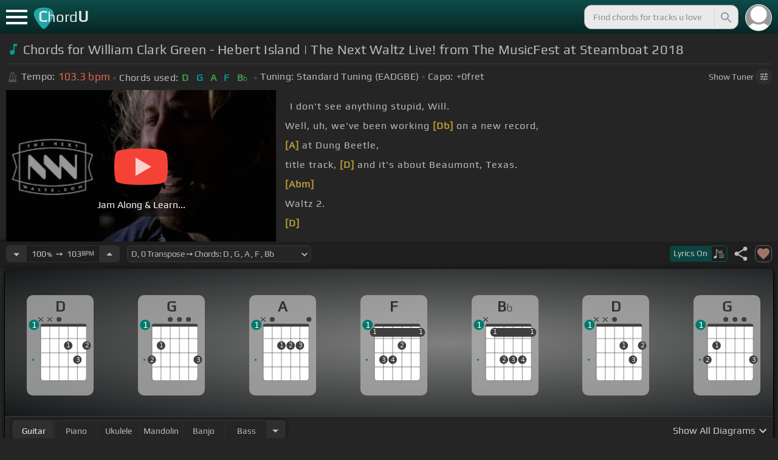

--- FILE ---
content_type: text/html; charset=utf-8
request_url: https://chordu.com/chords-tabs-william-clark-green-hebert-island-the-next-waltz-live-from-the-musicfest-at-steamboat-2018-id_BYX61oQeKw0
body_size: 20679
content:
<!DOCTYPE html><html lang="en"><head><meta charSet="utf-8"/><meta http-equiv="Content-Type" content="text/html; charset=UTF-8"/><meta name="viewport" content="width=device-width, height=device-height, initial-scale=1.0, maximum-scale=1.0"/><meta name="theme-color" content="#093431"/><meta property="og:site_name" content="chordu.com"/><meta property="twitter:site" content="@chordu_com"/><meta property="twitter:twitter:creator" content="@chordu_com"/><title>William Clark Green - Hebert Island | The Next Waltz Live! from The MusicFest at Steamboat 2018 Chords - ChordU</title><meta name="description" content="Chords: D, G, A, F, Bb; key of D with capo 0. Chords for William Clark Green - Hebert Island | The Next Waltz Live! from The MusicFest at Steamboat 2018 with easy-to-follow letter notes. Download MIDI and PDF files for different parts."/><link rel="icon" href="/favicon.png"/><meta name="apple-mobile-web-app-capable" content="yes"/><meta name="apple-mobile-web-app-title" content="ChordU"/><meta name="apple-mobile-web-app-status-bar-style" content="default"/><link rel="apple-touch-icon" href="/favicon.png"/><meta name="msapplication-TileColor" content="#093431"/><meta name="msapplication-TileImage" content="/favicon.png"/><meta property="og:url" content="https://chordu.com/chords-tabs-william-clark-green-hebert-island-the-next-waltz-live-from-the-musicfest-at-steamboat-2018-id_BYX61oQeKw0"/><meta property="og:type" content="website"/><meta property="og:title" content="William Clark Green - Hebert Island | The Next Waltz Live! from The MusicFest at Steamboat 2018 Chords - ChordU"/><meta property="og:description" content="Chords: D, G, A, F, Bb; key of D with capo 0. Chords for William Clark Green - Hebert Island | The Next Waltz Live! from The MusicFest at Steamboat 2018 with easy-to-follow letter notes. Download MIDI and PDF files for different parts."/><meta property="og:image" content="https://i.ytimg.com/vi/BYX61oQeKw0/mqdefault.jpg"/><meta name="twitter:card" content="summary_large_image"/><meta property="twitter:domain" content="https://chordu.com/chords-tabs-william-clark-green-hebert-island-the-next-waltz-live-from-the-musicfest-at-steamboat-2018-id_BYX61oQeKw0"/><meta property="twitter:url" content="https://chordu.com/chords-tabs-william-clark-green-hebert-island-the-next-waltz-live-from-the-musicfest-at-steamboat-2018-id_BYX61oQeKw0"/><meta name="twitter:title" content="William Clark Green - Hebert Island | The Next Waltz Live! from The MusicFest at Steamboat 2018 Chords - ChordU"/><meta name="twitter:description" content="Chords: D, G, A, F, Bb; key of D with capo 0. Chords for William Clark Green - Hebert Island | The Next Waltz Live! from The MusicFest at Steamboat 2018 with easy-to-follow letter notes. Download MIDI and PDF files for different parts."/><meta name="twitter:image" content="https://i.ytimg.com/vi/BYX61oQeKw0/mqdefault.jpg"/><link rel="canonical" href="https://chordu.com/chords-tabs-william-clark-green-hebert-island-the-next-waltz-live-from-the-musicfest-at-steamboat-2018-id_BYX61oQeKw0"/><script type="application/ld+json">{"@context":"https://schema.org","@type":["MusicRecording","Article"],"byArtist":[],"name":"William Clark Green - Hebert Island | The Next Waltz Live! from The MusicFest at Steamboat 2018","url":"https://chordu.com/chords-tabs-william-clark-green-hebert-island-the-next-waltz-live-from-the-musicfest-at-steamboat-2018-id_BYX61oQeKw0","thumbnailUrl":"https://i.ytimg.com/vi/BYX61oQeKw0/mqdefault.jpg","datePublished":"2023-06-07T08:01:47Z","dateModified":"2024-12-05T23:59:59Z"}</script><script type="application/ld+json">{"@context":"http://schema.org","@type":"CreativeWork","name":"Chords for William Clark Green - Hebert Island | The Next Waltz Live! from The MusicFest at Steamboat 2018","url":"https://chordu.com/chords-tabs-william-clark-green-hebert-island-the-next-waltz-live-from-the-musicfest-at-steamboat-2018-id_BYX61oQeKw0","description":"Chords: D, G, A, F, Bb; key of D with capo 0. Chords for William Clark Green - Hebert Island | The Next Waltz Live! from The MusicFest at Steamboat 2018 with easy-to-follow letter notes. Download MIDI and PDF files for different parts.","creator":{"@type":"Organization","name":"ChordU","url":"https://chordu.com"},"image":"https://i.ytimg.com/vi/BYX61oQeKw0/mqdefault.jpg","datePublished":"2023-06-07T08:01:47Z","dateModified":"2024-12-05T23:59:59Z"}</script><link rel="preload" href="https://i.ytimg.com/vi/BYX61oQeKw0/mqdefault.jpg" as="image" fetchpriority="high"/><meta name="next-head-count" content="31"/><link rel="preload" href="/_next/static/css/bb85b42fdef46631.css" as="style"/><link rel="stylesheet" href="/_next/static/css/bb85b42fdef46631.css" data-n-g=""/><link rel="preload" href="/_next/static/css/85e3ab7d833875e0.css" as="style"/><link rel="stylesheet" href="/_next/static/css/85e3ab7d833875e0.css" data-n-p=""/><noscript data-n-css=""></noscript><script defer="" nomodule="" src="/_next/static/chunks/polyfills-42372ed130431b0a.js"></script><script src="/_next/static/chunks/webpack-2ea43c8c1e32d39a.js" defer=""></script><script src="/_next/static/chunks/framework-945b357d4a851f4b.js" defer=""></script><script src="/_next/static/chunks/main-f059dd6c54428248.js" defer=""></script><script src="/_next/static/chunks/pages/_app-831e203b510db58d.js" defer=""></script><script src="/_next/static/chunks/1664-194b31f059767b05.js" defer=""></script><script src="/_next/static/chunks/1890-9f446905dc6115e0.js" defer=""></script><script src="/_next/static/chunks/9273-fbe621f20a86148e.js" defer=""></script><script src="/_next/static/chunks/8626-57eddc29bc089e65.js" defer=""></script><script src="/_next/static/chunks/3344-6f13566531419a8b.js" defer=""></script><script src="/_next/static/chunks/4555-71085ff36c6875d0.js" defer=""></script><script src="/_next/static/chunks/pages/%5BtrackId%5D-192114e4adfe05e7.js" defer=""></script><script src="/_next/static/MwWLwjfrSqpSRMWZL77Xi/_buildManifest.js" defer=""></script><script src="/_next/static/MwWLwjfrSqpSRMWZL77Xi/_ssgManifest.js" defer=""></script><style id="__jsx-81765b9b93ef55a9">body{background:#252525}</style></head><body><div id="__next"><style>
    #nprogress .bar {
  background: #21a783 !important;
  z-index: 1300 !important;
  height: 2px !important;
} </style><nav class="style_top_navbar__6U54A false style_show_nav__7JDy9"><div id="menuLink" class="style_menu_link__rijxD  false"><span></span></div><div class="style_logolink__OuerD"><div class="style_title_area__cg4YO" style="background:url([data-uri]);background-size:40px 36px;background-repeat:no-repeat;background-position:-3px 12px"><div id="logo" class="style_logo__m8Py6" translate="no">C<span style="font-weight:normal;font-size:24px">hord</span>U</div></div></div><div class="style_search_container___yAgw"><div style="background-image:url(&#x27;[data-uri]&#x27;);background-position:center;background-repeat:no-repeat;background-size:cover" class="style_top_bar_user_img__B4CcG false"></div><div id="search_bar" class="style_navbar_search__LIBVk style_search_bar_animation__BmHKt"><input id="search_input" class="search-input-desktop-act style_search_input__UyVAf" type="text" name="q" autoComplete="off" placeholder="Find chords for tracks u love" value=""/><button aria-label="Search" title="Search" class="style_search_button__pDJum"><svg xmlns="http://www.w3.org/2000/svg" height="32" viewBox="0 0 24 24" width="32" fill="currentColor" style="font-size:32px;padding:4px;vertical-align:text-top;margin-left:3px;pointer-events:none"><path d="M0 0h24v24H0z" fill="none"></path><path d="M15.5 14h-.79l-.28-.27C15.41 12.59 16 11.11 16 9.5 16 5.91 13.09 3 9.5 3S3 5.91 3 9.5 5.91 16 9.5 16c1.61 0 3.09-.59 4.23-1.57l.27.28v.79l5 4.99L20.49 19l-4.99-5zm-6 0C7.01 14 5 11.99 5 9.5S7.01 5 9.5 5 14 7.01 14 9.5 11.99 14 9.5 14z"></path></svg></button></div></div></nav><main class="jsx-81765b9b93ef55a9"><article id="chords-page" class="jsx-81765b9b93ef55a9 style_main__QyiP4 false"><section id="chords-intro" class="style_chord_header__LCcAZ notranslate" translate="no"><header id="style_chord_tile__czZwO" style="pointer-events:none"><svg xmlns="http://www.w3.org/2000/svg" height="24" viewBox="0 0 24 24" width="24" fill="#019C91" style="vertical-align:sub;margin-right:4px"><path d="M0 0h24v24H0z" fill="none"></path><path d="M12 3v10.55c-.59-.34-1.27-.55-2-.55-2.21 0-4 1.79-4 4s1.79 4 4 4 4-1.79 4-4V7h4V3h-6z"></path></svg><h1>Chords for William Clark Green - Hebert Island | The Next Waltz Live! from The MusicFest at Steamboat 2018</h1> </header><div class="style_track_bio_cont__XW_Lq"><div class="style_track_bio__qHvNb"><span style="width:20px"><svg width="15" height="17" style="vertical-align:-4px;margin:0 4px" viewBox="0 0 15 17" fill="none" xmlns="http://www.w3.org/2000/svg"><path d="M6.66667 0.122192L3.80833 0.888859L0.05 14.9389C0.025 15.0639 0 15.1972 0 15.3305C0 16.2555 0.741667 16.9972 1.66667 16.9972H11.6667C12.5917 16.9972 13.3333 16.2555 13.3333 15.3305C13.3333 15.1972 13.3083 15.0639 13.2833 14.9389L12.15 10.6805L10.8333 11.9972L11 12.8305H7.84167L10.2083 10.4639L9.03333 9.28886L5.49167 12.8305H2.33333L5.24167 1.99719H8.09167L9.30833 6.52219L10.6667 5.15553L9.525 0.888859L6.66667 0.122192ZM6.04167 2.83053V10.9555L7.29167 9.70553V2.83053H6.04167ZM13.1583 5.16386L10.8 7.52219L10.2083 6.93053L9.03333 8.11386L11.3833 10.4639L12.5667 9.28886L11.975 8.69719L14.3333 6.33886L13.1583 5.16386Z" fill="#4F4F4F"></path></svg></span><span class="style_show_only_992px__xC9kI" style="margin-left:5px">Tempo:</span><div class="style_title_bpm__LwBPP" style="margin-left:0"><span class="style_title_bpm__LwBPP">103.3<!-- --> bpm</span></div><span class="style_devider__NPKp8" style="margin-right:5px"></span><div class="style_chrd_snip__t1zUx" style="min-width:max-content"><span class="style_show_only_992px__xC9kI">Chords used:</span><p>D</p><p>G</p><p>A</p><p>F</p><p>Bb</p></div><span class="style_devider__NPKp8" style="margin-left:5px"></span><div class="style_tunning_capo___A_Fw"><span class="style_show_only_992px__xC9kI">Tuning:</span><span style="margin-left:5px">Standard Tuning (EADGBE)</span><span class="style_devider__NPKp8" style="vertical-align:2px"></span><span class="style_show_only_992px__xC9kI" style="margin-right:5px">Capo:</span>+0<!-- -->fret</div></div><div class="style_toggle_tuner_sidebar__gdZVJ">Show<!-- --> Tuner<span class="style_toggle_tuner_sidebar_icon__NI_sY"><svg xmlns="http://www.w3.org/2000/svg" height="16" viewBox="0 0 24 24" width="16" fill="currentColor" style="filter:drop-shadow(1px 1px 2px #252525)"><path d="M0 0h24v24H0V0z" fill="none"></path><path d="M3 17v2h6v-2H3zM3 5v2h10V5H3zm10 16v-2h8v-2h-8v-2h-2v6h2zM7 9v2H3v2h4v2h2V9H7zm14 4v-2H11v2h10zm-6-4h2V7h4V5h-4V3h-2v6z"></path></svg></span></div></div></section><section class="jsx-81765b9b93ef55a9 style_content__7aZej style_full_screen_view__hjlth"><article id="track_content" class="jsx-81765b9b93ef55a9"><div class="jsx-81765b9b93ef55a9 style_yt_player_container__WsA1y style_yt_player_container_with_traditional__Eu3hj"><section id="chords-video-player" class="style_yt_player_container__VAjLw  style_yt_player_left__JUZaa undefined"><div id="yt_player_hourglass" style="width:100%;text-align:center;position:relative;height:100%"><div class="style_yt_overly__D0hl3"></div><img alt="William Clark Green - Hebert Island | The Next Waltz Live! from The MusicFest at Steamboat 2018 chords" fetchpriority="high" width="444" height="250" decoding="async" data-nimg="1" class="style_yt_thumbnail__aRndR" style="color:transparent" src="https://i.ytimg.com/vi/BYX61oQeKw0/mqdefault.jpg"/><div id="style_hourglass_play_btn__0K0_L"><div class="style_play__TShPf"></div><span>Jam Along &amp; Learn...</span></div></div></section><div class="style_inline_lyrics_container__qCOSJ"><section class="style_traditinal_inline_cont__z3gHO" style="display:inline-block"><div id="allChords" class="style_lyricsContainer__Z0zAB style_gold__ItUuT style_line_height_100__7Xf9p style_lyricsContainer_single_line__dFHvA"><div id="ac1" class="current_block"></div> I don't see anything stupid, Will.<br> Well, uh, we've been working <b>[Db]</b> on a new record,<br> <b>[A]</b> at Dung Beetle,<br> title track, <b>[D]</b> and it's about Beaumont, Texas.<br> <b>[Abm]</b>                <br>         Waltz 2.  <br> <b>[D]</b>                <br> When it's dry, I take the road.<br></div></section></div></div><section id="playerInfoId" style="align-items:center" class="jsx-81765b9b93ef55a9 style_player_info_container__G8QZY"><div class="style_tempo_customizer_section__cHtbn style_in_player_info__FaUpL"><button class="style_minus_transpose__FFsDT" aria-label="Decrease Tempo" title="Decrease Tempo" style="border-top-left-radius:6px;border-bottom-left-radius:6px"><svg xmlns="http://www.w3.org/2000/svg" height="24" viewBox="0 0 24 24" width="24" fill="currentColor"><path d="M0 0h24v24H0z" fill="none"></path><path d="M7 10l5 5 5-5z"></path></svg></button><div class="style_tempo_customizer_inp__TikjX style_in_player_info__FaUpL"><span class="style_show_min_540__6kNNL">100<b>%</b>  ➙  </span>103<b>BPM</b></div><button class="style_plus_transpose__hSkXJ" aria-label="Increase Tempo" title="Increase Tempo" style="border-top-right-radius:6px;border-bottom-right-radius:6px"><svg xmlns="http://www.w3.org/2000/svg" height="24" viewBox="0 0 24 24" width="24" fill="currentColor"><path d="M0 0h24v24H0V0z" fill="none"></path><path d="M7 14l5-5 5 5H7z"></path></svg></button></div><div class="style_transpose_changer_cont__D0C87" aria-label="Select a key to transpose chords" title="Select a key to transpose chords"><select class="style_transpose_changer__SwYEk"><option value="-11" style="color:#e65100;filter:contrast(1.75)">Eb<!-- -->, <!-- -->-11<!-- --> Transpose ➙ Chords: <!-- -->Eb<!-- --> <!-- -->, <!-- -->Ab<!-- --> <!-- -->, <!-- -->Bb<!-- --> <!-- -->, <!-- -->Gb<!-- --> <!-- -->, <!-- -->B<!-- --> </option><option value="-10" style="color:#fdd835;filter:contrast(1.75)">E<!-- -->, <!-- -->-10<!-- --> Transpose ➙ Chords: <!-- -->E<!-- --> <!-- -->, <!-- -->A<!-- --> <!-- -->, <!-- -->B<!-- --> <!-- -->, <!-- -->G<!-- --> <!-- -->, <!-- -->C<!-- --> </option><option value="-9" style="color:#26c6da;filter:contrast(1.75)">F<!-- -->, <!-- -->-9<!-- --> Transpose ➙ Chords: <!-- -->F<!-- --> <!-- -->, <!-- -->Bb<!-- --> <!-- -->, <!-- -->C<!-- --> <!-- -->, <!-- -->Ab<!-- --> <!-- -->, <!-- -->Db<!-- --> </option><option value="-8" style="color:#4fc3f7;filter:contrast(1.75)">Gb<!-- -->, <!-- -->-8<!-- --> Transpose ➙ Chords: <!-- -->Gb<!-- --> <!-- -->, <!-- -->B<!-- --> <!-- -->, <!-- -->Db<!-- --> <!-- -->, <!-- -->A<!-- --> <!-- -->, <!-- -->D<!-- --> </option><option value="-7" style="color:#e53935;filter:contrast(1.75)">G<!-- -->, <!-- -->-7<!-- --> Transpose ➙ Chords: <!-- -->G<!-- --> <!-- -->, <!-- -->C<!-- --> <!-- -->, <!-- -->D<!-- --> <!-- -->, <!-- -->Bb<!-- --> <!-- -->, <!-- -->Eb<!-- --> </option><option value="-6" style="color:#d81b60;filter:contrast(1.75)">Ab<!-- -->, <!-- -->-6<!-- --> Transpose ➙ Chords: <!-- -->Ab<!-- --> <!-- -->, <!-- -->Db<!-- --> <!-- -->, <!-- -->Eb<!-- --> <!-- -->, <!-- -->B<!-- --> <!-- -->, <!-- -->E<!-- --> </option><option value="-5" style="color:#ffee58;filter:contrast(1.75)">A<!-- -->, <!-- -->-5<!-- --> Transpose ➙ Chords: <!-- -->A<!-- --> <!-- -->, <!-- -->D<!-- --> <!-- -->, <!-- -->E<!-- --> <!-- -->, <!-- -->C<!-- --> <!-- -->, <!-- -->F<!-- --> </option><option value="-4" style="color:#a1887f;filter:contrast(1.75)">Bb<!-- -->, <!-- -->-4<!-- --> Transpose ➙ Chords: <!-- -->Bb<!-- --> <!-- -->, <!-- -->Eb<!-- --> <!-- -->, <!-- -->F<!-- --> <!-- -->, <!-- -->Db<!-- --> <!-- -->, <!-- -->Gb<!-- --> </option><option value="-3" style="color:#4db6ac;filter:contrast(1.75)">B<!-- -->, <!-- -->-3<!-- --> Transpose ➙ Chords: <!-- -->B<!-- --> <!-- -->, <!-- -->E<!-- --> <!-- -->, <!-- -->Gb<!-- --> <!-- -->, <!-- -->D<!-- --> <!-- -->, <!-- -->G<!-- --> </option><option value="-2" style="color:#1976d2;filter:contrast(1.75)">C<!-- -->, <!-- -->-2<!-- --> Transpose ➙ Chords: <!-- -->C<!-- --> <!-- -->, <!-- -->F<!-- --> <!-- -->, <!-- -->G<!-- --> <!-- -->, <!-- -->Eb<!-- --> <!-- -->, <!-- -->Ab<!-- --> </option><option value="-1" style="color:#0d47a1;filter:contrast(1.75)">Db<!-- -->, <!-- -->-1<!-- --> Transpose ➙ Chords: <!-- -->Db<!-- --> <!-- -->, <!-- -->Gb<!-- --> <!-- -->, <!-- -->Ab<!-- --> <!-- -->, <!-- -->E<!-- --> <!-- -->, <!-- -->A<!-- --> </option><option value="0" style="color:#ef6c00;filter:contrast(1.75)" selected="">D<!-- -->, <!-- -->0<!-- --> Transpose ➙ Chords: <!-- -->D<!-- --> <!-- -->, <!-- -->G<!-- --> <!-- -->, <!-- -->A<!-- --> <!-- -->, <!-- -->F<!-- --> <!-- -->, <!-- -->Bb<!-- --> </option><option value="1" style="color:#e65100;filter:contrast(1.75)">Eb<!-- -->, <!-- -->+1<!-- --> Transpose ➙ Chords: <!-- -->Eb<!-- --> <!-- -->, <!-- -->Ab<!-- --> <!-- -->, <!-- -->Bb<!-- --> <!-- -->, <!-- -->Gb<!-- --> <!-- -->, <!-- -->B<!-- --> </option><option value="2" style="color:#fdd835;filter:contrast(1.75)">E<!-- -->, <!-- -->+2<!-- --> Transpose ➙ Chords: <!-- -->E<!-- --> <!-- -->, <!-- -->A<!-- --> <!-- -->, <!-- -->B<!-- --> <!-- -->, <!-- -->G<!-- --> <!-- -->, <!-- -->C<!-- --> </option><option value="3" style="color:#26c6da;filter:contrast(1.75)">F<!-- -->, <!-- -->+3<!-- --> Transpose ➙ Chords: <!-- -->F<!-- --> <!-- -->, <!-- -->Bb<!-- --> <!-- -->, <!-- -->C<!-- --> <!-- -->, <!-- -->Ab<!-- --> <!-- -->, <!-- -->Db<!-- --> </option><option value="4" style="color:#4fc3f7;filter:contrast(1.75)">Gb<!-- -->, <!-- -->+4<!-- --> Transpose ➙ Chords: <!-- -->Gb<!-- --> <!-- -->, <!-- -->B<!-- --> <!-- -->, <!-- -->Db<!-- --> <!-- -->, <!-- -->A<!-- --> <!-- -->, <!-- -->D<!-- --> </option><option value="5" style="color:#e53935;filter:contrast(1.75)">G<!-- -->, <!-- -->+5<!-- --> Transpose ➙ Chords: <!-- -->G<!-- --> <!-- -->, <!-- -->C<!-- --> <!-- -->, <!-- -->D<!-- --> <!-- -->, <!-- -->Bb<!-- --> <!-- -->, <!-- -->Eb<!-- --> </option><option value="6" style="color:#d81b60;filter:contrast(1.75)">Ab<!-- -->, <!-- -->+6<!-- --> Transpose ➙ Chords: <!-- -->Ab<!-- --> <!-- -->, <!-- -->Db<!-- --> <!-- -->, <!-- -->Eb<!-- --> <!-- -->, <!-- -->B<!-- --> <!-- -->, <!-- -->E<!-- --> </option><option value="7" style="color:#ffee58;filter:contrast(1.75)">A<!-- -->, <!-- -->+7<!-- --> Transpose ➙ Chords: <!-- -->A<!-- --> <!-- -->, <!-- -->D<!-- --> <!-- -->, <!-- -->E<!-- --> <!-- -->, <!-- -->C<!-- --> <!-- -->, <!-- -->F<!-- --> </option><option value="8" style="color:#a1887f;filter:contrast(1.75)">Bb<!-- -->, <!-- -->+8<!-- --> Transpose ➙ Chords: <!-- -->Bb<!-- --> <!-- -->, <!-- -->Eb<!-- --> <!-- -->, <!-- -->F<!-- --> <!-- -->, <!-- -->Db<!-- --> <!-- -->, <!-- -->Gb<!-- --> </option><option value="9" style="color:#4db6ac;filter:contrast(1.75)">B<!-- -->, <!-- -->+9<!-- --> Transpose ➙ Chords: <!-- -->B<!-- --> <!-- -->, <!-- -->E<!-- --> <!-- -->, <!-- -->Gb<!-- --> <!-- -->, <!-- -->D<!-- --> <!-- -->, <!-- -->G<!-- --> </option><option value="10" style="color:#1976d2;filter:contrast(1.75)">C<!-- -->, <!-- -->+10<!-- --> Transpose ➙ Chords: <!-- -->C<!-- --> <!-- -->, <!-- -->F<!-- --> <!-- -->, <!-- -->G<!-- --> <!-- -->, <!-- -->Eb<!-- --> <!-- -->, <!-- -->Ab<!-- --> </option><option value="11" style="color:#0d47a1;filter:contrast(1.75)">Db<!-- -->, <!-- -->+11<!-- --> Transpose ➙ Chords: <!-- -->Db<!-- --> <!-- -->, <!-- -->Gb<!-- --> <!-- -->, <!-- -->Ab<!-- --> <!-- -->, <!-- -->E<!-- --> <!-- -->, <!-- -->A<!-- --> </option></select><svg xmlns="http://www.w3.org/2000/svg" height="20px" viewBox="0 0 24 24" width="20px" fill="currentColor" style="position:absolute;right:1px;bottom:3px;pointer-events:none" class="style_expandMore__vYq9U"><path d="M24 24H0V0h24v24z" fill="none" opacity=".87"></path><path d="M16.59 8.59L12 13.17 7.41 8.59 6 10l6 6 6-6-1.41-1.41z"></path></svg></div><div class="jsx-81765b9b93ef55a9 style_flex_info_bar__W1qDK"><button class="style_toggle_lyrics__0nC1M" style="background-color:#0B4440;text-align:left"><span class="style_show_min_380px__GO5c_">Lyrics <!-- -->On</span><div class="style_lyrics_switch__cGJWq style_active__JbWTV"><svg xmlns="http://www.w3.org/2000/svg" height="16" viewBox="0 0 17 16" width="17" style="border-color:#0b4440"><path d="M4.24307 0.841129C4.12915 0.97023 4.11397 1.44107 4.11397 6.00518V11.0174L3.87095 11.0933C3.73426 11.1389 3.0204 11.3211 2.29136 11.4958C1.10666 11.7844 0.93959 11.8451 0.719359 12.0654L0.46875 12.3084V13.4551C0.46875 14.336 0.499127 14.6626 0.582663 14.8296C0.70417 15.0651 1.04591 15.2853 1.28133 15.2853C1.36487 15.2853 2.1091 15.1106 2.93687 14.898C4.5924 14.4803 4.74429 14.4044 4.88098 13.9032C4.91895 13.7437 4.94933 13.0906 4.94933 12.4527C4.94173 11.8223 4.94933 9.24791 4.94933 6.74182L4.95692 2.1853L5.93657 3.20292C7.23518 4.5471 7.25797 4.58507 7.30353 6.15707C7.33391 7.27342 7.35669 7.41011 7.48579 7.50884C7.67565 7.64553 7.75918 7.64553 7.97182 7.49365C8.1313 7.38733 8.13889 7.32658 8.13889 6.2482C8.13889 4.99516 8.04017 4.50913 7.64527 3.894C7.46301 3.60542 6.62005 2.69411 5.01768 1.06136C4.63797 0.68165 4.44052 0.620897 4.24307 0.841129Z" fill="#BABBBB"></path><path d="M8.83756 3.56745C8.58695 3.61301 8.48063 3.93956 8.63251 4.16739L8.74643 4.34965H11.3588C13.8497 4.34965 13.9712 4.34205 14.1003 4.19776C14.275 4.00031 14.1991 3.68136 13.9409 3.59023C13.751 3.51429 9.20208 3.4991 8.83756 3.56745Z" fill="#BABBBB"></path><path d="M8.71605 6.04315C8.63252 6.10391 8.57936 6.2406 8.57936 6.36211C8.57936 6.7722 8.62492 6.77979 11.4044 6.77979C13.789 6.77979 13.9712 6.7722 14.0852 6.6431C14.2522 6.45324 14.2446 6.27858 14.0624 6.09631C13.9181 5.95202 13.8118 5.94443 11.3816 5.94443C9.39953 5.94443 8.82237 5.96721 8.71605 6.04315Z" fill="#BABBBB"></path><path d="M8.71605 8.4733C8.63251 8.53405 8.57936 8.67075 8.57936 8.79226C8.57936 9.21753 8.5262 9.20994 12.6195 9.20994C16.1812 9.20994 16.4014 9.20234 16.5153 9.07324C16.6824 8.88339 16.6748 8.70872 16.4925 8.52646C16.3482 8.38217 16.2419 8.37457 12.5967 8.37457C9.60457 8.37457 8.82237 8.39736 8.71605 8.4733Z" fill="#BABBBB"></path><path d="M8.71605 10.9034C8.63251 10.9642 8.57936 11.1009 8.57936 11.2224C8.57936 11.6477 8.5262 11.6401 12.6195 11.6401C16.1812 11.6401 16.4014 11.6325 16.5153 11.5034C16.69 11.3059 16.6748 11.0629 16.4773 10.9262C16.3254 10.8199 15.8318 10.8047 12.5815 10.8047C9.59698 10.8047 8.82237 10.8275 8.71605 10.9034Z" fill="#BABBBB"></path><path d="M8.71605 13.3336C8.63251 13.3943 8.57936 13.531 8.57936 13.6525C8.57936 14.0778 8.5262 14.0702 12.6195 14.0702C16.1812 14.0702 16.4014 14.0626 16.5153 13.9335C16.69 13.7361 16.6748 13.4931 16.4773 13.3564C16.3254 13.2501 15.8318 13.2349 12.5815 13.2349C9.59698 13.2349 8.82237 13.2576 8.71605 13.3336Z" fill="#BABBBB"></path></svg></div></button><div class="jsx-81765b9b93ef55a9 style_track_user_interaction__3Qg0H"><svg xmlns="http://www.w3.org/2000/svg" height="28" viewBox="0 0 24 24" width="28" fill="currentColor" title="Share this track" style="pointer-events:auto"><path d="M0 0h24v24H0z" fill="none"></path><path d="M18 16.08c-.76 0-1.44.3-1.96.77L8.91 12.7c.05-.23.09-.46.09-.7s-.04-.47-.09-.7l7.05-4.11c.54.5 1.25.81 2.04.81 1.66 0 3-1.34 3-3s-1.34-3-3-3-3 1.34-3 3c0 .24.04.47.09.7L8.04 9.81C7.5 9.31 6.79 9 6 9c-1.66 0-3 1.34-3 3s1.34 3 3 3c.79 0 1.5-.31 2.04-.81l7.12 4.16c-.05.21-.08.43-.08.65 0 1.61 1.31 2.92 2.92 2.92 1.61 0 2.92-1.31 2.92-2.92s-1.31-2.92-2.92-2.92z"></path></svg><svg xmlns="http://www.w3.org/2000/svg" height="28" viewBox="0 0 24 24" width="28" id="style_fav_ctrl__2D56i" title="Add to Loved Tracks" data-ytid="JGwWNGJdvx8" style="pointer-events:auto" fill="currentColor"><path d="M0 0h24v24H0z" fill="none"></path><path d="M12 21.35l-1.45-1.32C5.4 15.36 2 12.28 2 8.5 2 5.42 4.42 3 7.5 3c1.74 0 3.41.81 4.5 2.09C13.09 3.81 14.76 3 16.5 3 19.58 3 22 5.42 22 8.5c0 3.78-3.4 6.86-8.55 11.54L12 21.35z"></path></svg></div></div></section><section id="chords-diagrams" class="style_card_wrapper__8FPCW"><div class="style_cdiagconatiner_transition__ZK9WD style_cdiagconatiner_wrapper__Ra69O " id="style_cdiagconatiner_wrapper_ssr__lVdQE" style="transform:translateX(0px)"><div class="style_cdiag_conatiner__QLDcl" id="cdiagconatiner" translate="no"><div id="diag0" class="style_chord_diag__NUYGx " style="background-image:none;display:inline-block"><span>D</span><div class="style_chord_diag__NUYGx"><svg xmlns="http://www.w3.org/2000/svg" fill="none" viewBox="0 0 334 375"><path fill="#fff" d="M299 60H70v254c0 10 4 18 16 18h190c17 2 23-5 23-20V60Z"/><path fill="#BABBBB" d="M71 121v-3l2-1h223l2 1v3l-2 2H73l-2-2Zm0 69v2l2 2h223l2-2v-2l-2-2H73l-2 2Zm0 73v-2l2-2h223l2 2v2l-2 2H73l-2-2Z"/><path fill="#3F3F3F" fill-rule="evenodd" d="M84 47h202c12 0 12 6 12 12H70c0-9 0-12 14-12Z" clip-rule="evenodd"/><path stroke="#3F3F3F" stroke-width="1.9" d="M115 331H84c-8 0-14-6-14-14V59m45 272h46m-46 0V59m46 272h46m-46 0V59m46 272h46m-46 0V59m46 272h31c8 0 14-6 14-14V59m-45 272V59M70 59c0-9 0-12 14-12h202c12 0 12 6 12 12M70 59h45m183 0h-45m0 0h-46m0 0h-46m-46 0h46"/><circle cx="207" cy="155" r="21.3" fill="#3F3F3F"/><text xml:space="preserve" fill="#EBEBEB" font-size="34"><tspan x="198.5" y="166">1</tspan></text><circle cx="253" cy="226" r="21.3" fill="#3F3F3F"/><text xml:space="preserve" fill="#EBEBEB" font-size="34"><tspan x="244.5" y="237">3</tspan></text><circle cx="299" cy="155" r="21.3" fill="#3F3F3F"/><text xml:space="preserve" fill="#EBEBEB" font-size="34"><tspan x="290.5" y="166">2</tspan></text><circle id="fp3" cx="31.9828" cy="226.504" r="5" fill="#00796B"/><g fill="#3F3F3F"><path d="M82 13a2 2 0 0 0-2 0 2 2 0 0 0-1 0l-9 9-9-9a2 2 0 0 0-1-1 2 2 0 0 0-2 1 2 2 0 0 0 0 1 2 2 0 0 0 0 2l9 8-9 9a2 2 0 0 0 0 1 2 2 0 0 0 0 2 2 2 0 0 0 2 0 2 2 0 0 0 1 0l9-9 9 9a2 2 0 0 0 1 0 2 2 0 0 0 2 0 2 2 0 0 0 0-2 2 2 0 0 0 0-1l-9-9 9-8v-3Z"/></g><g fill="#3F3F3F"><path d="M127 13a2 2 0 0 0-1 0 2 2 0 0 0-2 0l-9 9-9-9a2 2 0 0 0-1-1 2 2 0 0 0-2 1 2 2 0 0 0 0 1 2 2 0 0 0 0 2l9 8-9 9a2 2 0 0 0 0 1 2 2 0 0 0 0 2 2 2 0 0 0 2 0 2 2 0 0 0 1 0l9-9 9 9a2 2 0 0 0 2 0 2 2 0 0 0 1 0 2 2 0 0 0 0-2 2 2 0 0 0 0-1l-9-9 9-8v-3Z"/></g><g fill="#3F3F3F"><ellipse cx="161.2" cy="24.3" rx="12.3" ry="11.8"/></g><circle cx="36" cy="51.5" r="26" fill="#00796B"/><text xml:space="preserve" fill="#fff" font-size="41.6"><tspan x="24" y="66">1</tspan></text></svg></div></div><div id="diag1" class="style_chord_diag__NUYGx " style="background-image:none;display:inline-block"><span>G</span><div class="style_chord_diag__NUYGx"><svg xmlns="http://www.w3.org/2000/svg" fill="none" viewBox="0 0 334 375"><path fill="#fff" d="M299 60H70v254c0 10 4 18 16 18h190c17 2 23-5 23-20V60Z"/><path fill="#BABBBB" d="M71 121v-3l2-1h223l2 1v3l-2 2H73l-2-2Zm0 69v2l2 2h223l2-2v-2l-2-2H73l-2 2Zm0 73v-2l2-2h223l2 2v2l-2 2H73l-2-2Z"/><path fill="#3F3F3F" fill-rule="evenodd" d="M84 47h202c12 0 12 6 12 12H70c0-9 0-12 14-12Z" clip-rule="evenodd"/><path stroke="#3F3F3F" stroke-width="1.9" d="M115 331H84c-8 0-14-6-14-14V59m45 272h46m-46 0V59m46 272h46m-46 0V59m46 272h46m-46 0V59m46 272h31c8 0 14-6 14-14V59m-45 272V59M70 59c0-9 0-12 14-12h202c12 0 12 6 12 12M70 59h45m183 0h-45m0 0h-46m0 0h-46m-46 0h46"/><circle cx="69" cy="226" r="21.3" fill="#3F3F3F"/><text xml:space="preserve" fill="#EBEBEB" font-size="34"><tspan x="60.5" y="237">2</tspan></text><circle cx="115" cy="155" r="21.3" fill="#3F3F3F"/><text xml:space="preserve" fill="#EBEBEB" font-size="34"><tspan x="106.5" y="166">1</tspan></text><circle cx="299" cy="226" r="21.3" fill="#3F3F3F"/><text xml:space="preserve" fill="#EBEBEB" font-size="34"><tspan x="290.5" y="237">3</tspan></text><circle id="fp3" cx="31.9828" cy="226.504" r="5" fill="#00796B"/><g fill="#3F3F3F"><ellipse cx="161.2" cy="24.3" rx="12.3" ry="11.8"/></g><g fill="#3F3F3F"><ellipse cx="207.3" cy="24.3" rx="12.3" ry="11.8"/></g><g fill="#3F3F3F"><ellipse cx="252.4" cy="24.3" rx="12.3" ry="11.8"/></g><circle cx="36" cy="51.5" r="26" fill="#00796B"/><text xml:space="preserve" fill="#fff" font-size="41.6"><tspan x="24" y="66">1</tspan></text></svg></div></div><div id="diag2" class="style_chord_diag__NUYGx " style="background-image:none;display:inline-block"><span>A</span><div class="style_chord_diag__NUYGx"><svg xmlns="http://www.w3.org/2000/svg" fill="none" viewBox="0 0 334 375"><path fill="#fff" d="M299 60H70v254c0 10 4 18 16 18h190c17 2 23-5 23-20V60Z"/><path fill="#BABBBB" d="M71 121v-3l2-1h223l2 1v3l-2 2H73l-2-2Zm0 69v2l2 2h223l2-2v-2l-2-2H73l-2 2Zm0 73v-2l2-2h223l2 2v2l-2 2H73l-2-2Z"/><path fill="#3F3F3F" fill-rule="evenodd" d="M84 47h202c12 0 12 6 12 12H70c0-9 0-12 14-12Z" clip-rule="evenodd"/><path stroke="#3F3F3F" stroke-width="1.9" d="M115 331H84c-8 0-14-6-14-14V59m45 272h46m-46 0V59m46 272h46m-46 0V59m46 272h46m-46 0V59m46 272h31c8 0 14-6 14-14V59m-45 272V59M70 59c0-9 0-12 14-12h202c12 0 12 6 12 12M70 59h45m183 0h-45m0 0h-46m0 0h-46m-46 0h46"/><circle cx="161" cy="155" r="21.3" fill="#3F3F3F"/><text xml:space="preserve" fill="#EBEBEB" font-size="34"><tspan x="152.5" y="166">1</tspan></text><circle cx="207" cy="155" r="21.3" fill="#3F3F3F"/><text xml:space="preserve" fill="#EBEBEB" font-size="34"><tspan x="198.5" y="166">2</tspan></text><circle cx="253" cy="155" r="21.3" fill="#3F3F3F"/><text xml:space="preserve" fill="#EBEBEB" font-size="34"><tspan x="244.5" y="166">3</tspan></text><circle id="fp3" cx="31.9828" cy="226.504" r="5" fill="#00796B"/><g fill="#3F3F3F"><path d="M82 13a2 2 0 0 0-2 0 2 2 0 0 0-1 0l-9 9-9-9a2 2 0 0 0-1-1 2 2 0 0 0-2 1 2 2 0 0 0 0 1 2 2 0 0 0 0 2l9 8-9 9a2 2 0 0 0 0 1 2 2 0 0 0 0 2 2 2 0 0 0 2 0 2 2 0 0 0 1 0l9-9 9 9a2 2 0 0 0 1 0 2 2 0 0 0 2 0 2 2 0 0 0 0-2 2 2 0 0 0 0-1l-9-9 9-8v-3Z"/></g><g fill="#3F3F3F"><ellipse cx="115.1" cy="24.3" rx="12.3" ry="11.8"/></g><g fill="#3F3F3F"><ellipse cx="298.5" cy="24.3" rx="12.3" ry="11.8"/></g><circle cx="36" cy="51.5" r="26" fill="#00796B"/><text xml:space="preserve" fill="#fff" font-size="41.6"><tspan x="24" y="66">1</tspan></text></svg></div></div><div id="diag3" class="style_chord_diag__NUYGx " style="background-image:none;display:inline-block"><span>F</span><div class="style_chord_diag__NUYGx"><svg xmlns="http://www.w3.org/2000/svg" fill="none" viewBox="0 0 334 375"><path fill="#fff" d="M299 60H70v254c0 10 4 18 16 18h190c17 2 23-5 23-20V60Z"/><path fill="#BABBBB" d="M71 121v-3l2-1h223l2 1v3l-2 2H73l-2-2Zm0 69v2l2 2h223l2-2v-2l-2-2H73l-2 2Zm0 73v-2l2-2h223l2 2v2l-2 2H73l-2-2Z"/><path fill="#3F3F3F" fill-rule="evenodd" d="M84 47h202c12 0 12 6 12 12H70c0-9 0-12 14-12Z" clip-rule="evenodd"/><path stroke="#3F3F3F" stroke-width="1.9" d="M115 331H84c-8 0-14-6-14-14V59m45 272h46m-46 0V59m46 272h46m-46 0V59m46 272h46m-46 0V59m46 272h31c8 0 14-6 14-14V59m-45 272V59M70 59c0-9 0-12 14-12h202c12 0 12 6 12 12M70 59h45m183 0h-45m0 0h-46m0 0h-46m-46 0h46"/><circle cx="69" cy="88" r="21.3" fill="#3F3F3F"/><text xml:space="preserve" fill="#EBEBEB" font-size="34"><tspan x="60.5" y="99">1</tspan></text><circle cx="115" cy="226" r="21.3" fill="#3F3F3F"/><text xml:space="preserve" fill="#EBEBEB" font-size="34"><tspan x="106.5" y="237">3</tspan></text><circle cx="161" cy="226" r="21.3" fill="#3F3F3F"/><text xml:space="preserve" fill="#EBEBEB" font-size="34"><tspan x="152.5" y="237">4</tspan></text><circle cx="207" cy="155" r="21.3" fill="#3F3F3F"/><text xml:space="preserve" fill="#EBEBEB" font-size="34"><tspan x="198.5" y="166">2</tspan></text><circle cx="253" cy="88" r="21.3" fill="#3F3F3F"/><text xml:space="preserve" fill="#EBEBEB" font-size="34"><tspan x="244.5" y="99">1</tspan></text><circle cx="299" cy="88" r="21.3" fill="#3F3F3F"/><text xml:space="preserve" fill="#EBEBEB" font-size="34"><tspan x="290.5" y="99">1</tspan></text><circle id="fp3" cx="31.9828" cy="226.504" r="5" fill="#00796B"/><rect width="276" height="44" x="47" y="67" fill="#3F3F3F" rx="21.3"/><text xml:space="preserve" fill="#EBEBEB" font-size="34"><tspan x="60.5" y="99">1</tspan></text><text xml:space="preserve" fill="#EBEBEB" font-size="34"><tspan x="290.5" y="99">1</tspan></text><circle cx="36" cy="51.5" r="26" fill="#00796B"/><text xml:space="preserve" fill="#fff" font-size="41.6"><tspan x="24" y="66">1</tspan></text></svg></div></div><div id="diag4" class="style_chord_diag__NUYGx " style="background-image:none;display:inline-block"><span>Bb</span><div class="style_chord_diag__NUYGx"><svg xmlns="http://www.w3.org/2000/svg" fill="none" viewBox="0 0 334 375"><path fill="#fff" d="M299 60H70v254c0 10 4 18 16 18h190c17 2 23-5 23-20V60Z"/><path fill="#BABBBB" d="M71 121v-3l2-1h223l2 1v3l-2 2H73l-2-2Zm0 69v2l2 2h223l2-2v-2l-2-2H73l-2 2Zm0 73v-2l2-2h223l2 2v2l-2 2H73l-2-2Z"/><path fill="#3F3F3F" fill-rule="evenodd" d="M84 47h202c12 0 12 6 12 12H70c0-9 0-12 14-12Z" clip-rule="evenodd"/><path stroke="#3F3F3F" stroke-width="1.9" d="M115 331H84c-8 0-14-6-14-14V59m45 272h46m-46 0V59m46 272h46m-46 0V59m46 272h46m-46 0V59m46 272h31c8 0 14-6 14-14V59m-45 272V59M70 59c0-9 0-12 14-12h202c12 0 12 6 12 12M70 59h45m183 0h-45m0 0h-46m0 0h-46m-46 0h46"/><circle cx="115" cy="88" r="21.3" fill="#3F3F3F"/><text xml:space="preserve" fill="#EBEBEB" font-size="34"><tspan x="106.5" y="99">1</tspan></text><circle cx="161" cy="226" r="21.3" fill="#3F3F3F"/><text xml:space="preserve" fill="#EBEBEB" font-size="34"><tspan x="152.5" y="237">2</tspan></text><circle cx="207" cy="226" r="21.3" fill="#3F3F3F"/><text xml:space="preserve" fill="#EBEBEB" font-size="34"><tspan x="198.5" y="237">3</tspan></text><circle cx="253" cy="226" r="21.3" fill="#3F3F3F"/><text xml:space="preserve" fill="#EBEBEB" font-size="34"><tspan x="244.5" y="237">4</tspan></text><circle cx="299" cy="88" r="21.3" fill="#3F3F3F"/><text xml:space="preserve" fill="#EBEBEB" font-size="34"><tspan x="290.5" y="99">1</tspan></text><circle id="fp3" cx="31.9828" cy="226.504" r="5" fill="#00796B"/><rect width="230" height="44" x="93" y="67" fill="#3F3F3F" rx="21.3"/><text xml:space="preserve" fill="#EBEBEB" font-size="34"><tspan x="106.5" y="99">1</tspan></text><text xml:space="preserve" fill="#EBEBEB" font-size="34"><tspan x="290.5" y="99">1</tspan></text><g fill="#3F3F3F"><path d="M82 13a2 2 0 0 0-2 0 2 2 0 0 0-1 0l-9 9-9-9a2 2 0 0 0-1-1 2 2 0 0 0-2 1 2 2 0 0 0 0 1 2 2 0 0 0 0 2l9 8-9 9a2 2 0 0 0 0 1 2 2 0 0 0 0 2 2 2 0 0 0 2 0 2 2 0 0 0 1 0l9-9 9 9a2 2 0 0 0 1 0 2 2 0 0 0 2 0 2 2 0 0 0 0-2 2 2 0 0 0 0-1l-9-9 9-8v-3Z"/></g><circle cx="36" cy="51.5" r="26" fill="#00796B"/><text xml:space="preserve" fill="#fff" font-size="41.6"><tspan x="24" y="66">1</tspan></text></svg></div></div><div id="diag5" class="style_chord_diag__NUYGx " style="background-image:none;display:inline-block"><span>D</span><div class="style_chord_diag__NUYGx"><svg xmlns="http://www.w3.org/2000/svg" fill="none" viewBox="0 0 334 375"><path fill="#fff" d="M299 60H70v254c0 10 4 18 16 18h190c17 2 23-5 23-20V60Z"/><path fill="#BABBBB" d="M71 121v-3l2-1h223l2 1v3l-2 2H73l-2-2Zm0 69v2l2 2h223l2-2v-2l-2-2H73l-2 2Zm0 73v-2l2-2h223l2 2v2l-2 2H73l-2-2Z"/><path fill="#3F3F3F" fill-rule="evenodd" d="M84 47h202c12 0 12 6 12 12H70c0-9 0-12 14-12Z" clip-rule="evenodd"/><path stroke="#3F3F3F" stroke-width="1.9" d="M115 331H84c-8 0-14-6-14-14V59m45 272h46m-46 0V59m46 272h46m-46 0V59m46 272h46m-46 0V59m46 272h31c8 0 14-6 14-14V59m-45 272V59M70 59c0-9 0-12 14-12h202c12 0 12 6 12 12M70 59h45m183 0h-45m0 0h-46m0 0h-46m-46 0h46"/><circle cx="207" cy="155" r="21.3" fill="#3F3F3F"/><text xml:space="preserve" fill="#EBEBEB" font-size="34"><tspan x="198.5" y="166">1</tspan></text><circle cx="253" cy="226" r="21.3" fill="#3F3F3F"/><text xml:space="preserve" fill="#EBEBEB" font-size="34"><tspan x="244.5" y="237">3</tspan></text><circle cx="299" cy="155" r="21.3" fill="#3F3F3F"/><text xml:space="preserve" fill="#EBEBEB" font-size="34"><tspan x="290.5" y="166">2</tspan></text><circle id="fp3" cx="31.9828" cy="226.504" r="5" fill="#00796B"/><g fill="#3F3F3F"><path d="M82 13a2 2 0 0 0-2 0 2 2 0 0 0-1 0l-9 9-9-9a2 2 0 0 0-1-1 2 2 0 0 0-2 1 2 2 0 0 0 0 1 2 2 0 0 0 0 2l9 8-9 9a2 2 0 0 0 0 1 2 2 0 0 0 0 2 2 2 0 0 0 2 0 2 2 0 0 0 1 0l9-9 9 9a2 2 0 0 0 1 0 2 2 0 0 0 2 0 2 2 0 0 0 0-2 2 2 0 0 0 0-1l-9-9 9-8v-3Z"/></g><g fill="#3F3F3F"><path d="M127 13a2 2 0 0 0-1 0 2 2 0 0 0-2 0l-9 9-9-9a2 2 0 0 0-1-1 2 2 0 0 0-2 1 2 2 0 0 0 0 1 2 2 0 0 0 0 2l9 8-9 9a2 2 0 0 0 0 1 2 2 0 0 0 0 2 2 2 0 0 0 2 0 2 2 0 0 0 1 0l9-9 9 9a2 2 0 0 0 2 0 2 2 0 0 0 1 0 2 2 0 0 0 0-2 2 2 0 0 0 0-1l-9-9 9-8v-3Z"/></g><g fill="#3F3F3F"><ellipse cx="161.2" cy="24.3" rx="12.3" ry="11.8"/></g><circle cx="36" cy="51.5" r="26" fill="#00796B"/><text xml:space="preserve" fill="#fff" font-size="41.6"><tspan x="24" y="66">1</tspan></text></svg></div></div><div id="diag6" class="style_chord_diag__NUYGx " style="background-image:none;display:inline-block"><span>G</span><div class="style_chord_diag__NUYGx"><svg xmlns="http://www.w3.org/2000/svg" fill="none" viewBox="0 0 334 375"><path fill="#fff" d="M299 60H70v254c0 10 4 18 16 18h190c17 2 23-5 23-20V60Z"/><path fill="#BABBBB" d="M71 121v-3l2-1h223l2 1v3l-2 2H73l-2-2Zm0 69v2l2 2h223l2-2v-2l-2-2H73l-2 2Zm0 73v-2l2-2h223l2 2v2l-2 2H73l-2-2Z"/><path fill="#3F3F3F" fill-rule="evenodd" d="M84 47h202c12 0 12 6 12 12H70c0-9 0-12 14-12Z" clip-rule="evenodd"/><path stroke="#3F3F3F" stroke-width="1.9" d="M115 331H84c-8 0-14-6-14-14V59m45 272h46m-46 0V59m46 272h46m-46 0V59m46 272h46m-46 0V59m46 272h31c8 0 14-6 14-14V59m-45 272V59M70 59c0-9 0-12 14-12h202c12 0 12 6 12 12M70 59h45m183 0h-45m0 0h-46m0 0h-46m-46 0h46"/><circle cx="69" cy="226" r="21.3" fill="#3F3F3F"/><text xml:space="preserve" fill="#EBEBEB" font-size="34"><tspan x="60.5" y="237">2</tspan></text><circle cx="115" cy="155" r="21.3" fill="#3F3F3F"/><text xml:space="preserve" fill="#EBEBEB" font-size="34"><tspan x="106.5" y="166">1</tspan></text><circle cx="299" cy="226" r="21.3" fill="#3F3F3F"/><text xml:space="preserve" fill="#EBEBEB" font-size="34"><tspan x="290.5" y="237">3</tspan></text><circle id="fp3" cx="31.9828" cy="226.504" r="5" fill="#00796B"/><g fill="#3F3F3F"><ellipse cx="161.2" cy="24.3" rx="12.3" ry="11.8"/></g><g fill="#3F3F3F"><ellipse cx="207.3" cy="24.3" rx="12.3" ry="11.8"/></g><g fill="#3F3F3F"><ellipse cx="252.4" cy="24.3" rx="12.3" ry="11.8"/></g><circle cx="36" cy="51.5" r="26" fill="#00796B"/><text xml:space="preserve" fill="#fff" font-size="41.6"><tspan x="24" y="66">1</tspan></text></svg></div></div><div id="diag7" class="style_chord_diag__NUYGx " style="background-image:none;display:inline-block"><span>A</span><div class="style_chord_diag__NUYGx"><svg xmlns="http://www.w3.org/2000/svg" fill="none" viewBox="0 0 334 375"><path fill="#fff" d="M299 60H70v254c0 10 4 18 16 18h190c17 2 23-5 23-20V60Z"/><path fill="#BABBBB" d="M71 121v-3l2-1h223l2 1v3l-2 2H73l-2-2Zm0 69v2l2 2h223l2-2v-2l-2-2H73l-2 2Zm0 73v-2l2-2h223l2 2v2l-2 2H73l-2-2Z"/><path fill="#3F3F3F" fill-rule="evenodd" d="M84 47h202c12 0 12 6 12 12H70c0-9 0-12 14-12Z" clip-rule="evenodd"/><path stroke="#3F3F3F" stroke-width="1.9" d="M115 331H84c-8 0-14-6-14-14V59m45 272h46m-46 0V59m46 272h46m-46 0V59m46 272h46m-46 0V59m46 272h31c8 0 14-6 14-14V59m-45 272V59M70 59c0-9 0-12 14-12h202c12 0 12 6 12 12M70 59h45m183 0h-45m0 0h-46m0 0h-46m-46 0h46"/><circle cx="161" cy="155" r="21.3" fill="#3F3F3F"/><text xml:space="preserve" fill="#EBEBEB" font-size="34"><tspan x="152.5" y="166">1</tspan></text><circle cx="207" cy="155" r="21.3" fill="#3F3F3F"/><text xml:space="preserve" fill="#EBEBEB" font-size="34"><tspan x="198.5" y="166">2</tspan></text><circle cx="253" cy="155" r="21.3" fill="#3F3F3F"/><text xml:space="preserve" fill="#EBEBEB" font-size="34"><tspan x="244.5" y="166">3</tspan></text><circle id="fp3" cx="31.9828" cy="226.504" r="5" fill="#00796B"/><g fill="#3F3F3F"><path d="M82 13a2 2 0 0 0-2 0 2 2 0 0 0-1 0l-9 9-9-9a2 2 0 0 0-1-1 2 2 0 0 0-2 1 2 2 0 0 0 0 1 2 2 0 0 0 0 2l9 8-9 9a2 2 0 0 0 0 1 2 2 0 0 0 0 2 2 2 0 0 0 2 0 2 2 0 0 0 1 0l9-9 9 9a2 2 0 0 0 1 0 2 2 0 0 0 2 0 2 2 0 0 0 0-2 2 2 0 0 0 0-1l-9-9 9-8v-3Z"/></g><g fill="#3F3F3F"><ellipse cx="115.1" cy="24.3" rx="12.3" ry="11.8"/></g><g fill="#3F3F3F"><ellipse cx="298.5" cy="24.3" rx="12.3" ry="11.8"/></g><circle cx="36" cy="51.5" r="26" fill="#00796B"/><text xml:space="preserve" fill="#fff" font-size="41.6"><tspan x="24" y="66">1</tspan></text></svg></div></div></div></div><div class="style_instrument_changer__r8eP5 "><div class="undefined style_select_instr_switch__vSND7"><button class="style_instr_item__rhHEN style_inst_active__2xcDS" style="text-transform:capitalize">guitar </button><span class="style_devider__yjNYc"></span><button class="style_instr_item__rhHEN " style="text-transform:capitalize">piano </button><span class="style_devider__yjNYc"></span><button class="style_instr_item__rhHEN " style="text-transform:capitalize">ukulele </button><span class="style_devider__yjNYc"></span><button class="style_instr_item__rhHEN " style="text-transform:capitalize">mandolin </button><span class="style_devider__yjNYc"></span><button class="style_instr_item__rhHEN " style="text-transform:capitalize">banjo </button><span class="style_devider__yjNYc"></span><button class="style_instr_item__rhHEN " style="text-transform:capitalize">bass </button><button class="style_instr_dropdown__W7vD6" aria-label="Choose Instrument"><span id="instr_dropdown"><svg xmlns="http://www.w3.org/2000/svg" height="24" viewBox="0 0 24 24" width="24" fill="currentColor" class="style_instr_dropdown_svg__b9ri9" style="pointer-events:none"><path d="M0 0h24v24H0z" fill="none"></path><path d="M7 10l5 5 5-5z"></path></svg></span></button></div></div><div id="expand_diags" class="style_expand_diags__c9sdT " translate="no"><svg xmlns="http://www.w3.org/2000/svg" height="24" viewBox="0 0 24 24" width="24" fill="currentColor" style="float:right"><path d="M24 24H0V0h24v24z" fill="none" opacity=".87"></path><path d="M16.59 8.59L12 13.17 7.41 8.59 6 10l6 6 6-6-1.41-1.41z"></path></svg> <span><span class="style_hide_text__tqMrR">Show</span> All Diagrams</span></div></section><div class="style_under_version_btn_ads__UUfe0  ads_ad_background__zuArg"><div id="div-gpt-ad-2986337-1"></div></div><section id="chords-versions" class="style_chords_notes_options_sel__aQ_bT"><div class="style_chords_notes_changer__A3EKs"><div id="style_chords_btn__Xsmq7" class="style_option_btn__gICnF style_active__0b8C4"><span>Chords</span></div><div id="style_notes_btn__BcIai" class="style_option_btn__gICnF false"><span>Notes</span><span class="style_bita_span__gYfvw">Beta</span></div></div><div class="style_vs_btn_cont__NSydT"></div></section><div class="style_l_u_cnt__FY4bB  style_lower_upper_section__RpiAh style_navbar_show__xx1zi style_show_lyrics__ykU9W" translate="no"><div class="style_upper_section__lvV23 chords-menu  style_show_lyrics__ykU9W"><div class="style_inline_btn__Qrx94" style="margin-left:0"> <span class="style_hide_state__nqBXV" style="pointer-events:none">Download<!-- --> </span>PDF</div><div class="style_inline_btn__Qrx94"> <span class="style_hide_state__nqBXV">Download </span>Midi</div><div class="style_inline_btn__Qrx94" id="style_edit_this_version__Y4cEJ" style="pointer-events:none"> <!-- -->Edit<span class="style_hide_state__nqBXV"> This Version</span></div></div><div class="style_lower_section__xi0q0 chords-menu undefined undefined style_show_lyrics__ykU9W"><div id="style_lyrics_hint_btn__FnWD0" class="style_inline_btn__Qrx94 "><div><span id="lyrics-state">Hide</span> <!-- -->Lyrics<span class="style_sticky_hint__yka_e"> Hint</span></div></div></div></div><section id="lyrics-chords-sheet" class="style_all_chords_wrap__8tuNp style_traditional_style__Lzr10" translate="no"><div id="allChords" class="style_lyricsContainer__Z0zAB style_gold__ItUuT style_line_height_100__7Xf9p "><div id="ac1" class="current_block"></div> I don't see anything stupid, Will.<br> _  _  _  _  <b>[D]</b><br> Well, uh, we've been working <b>[Db]</b> on a new record,<br> and <b>[Bb]</b> for those of y'all who were not <b>[A]</b> at Dung Beetle,<br> <b>[D]</b> we're <b>[Bb]</b> gonna play y'all some _  songs off that.<br> This is the title track, <b>[D]</b> and it's about Beaumont, Texas.<br> It's called A Bare Hop. _ <br> <b>[Abm]</b> _  _  _  _  _  _  _  _ <br> _  _  _  _  Waltz 2. _ <br> <b>[D]</b> _  _  _  _  _  _  _  _ <br> _  _  _  _  _  _  _ <br> When it's dry, I take the road.<br> When the water's high, I take a boat.<br> Paradise with fishing poles,<br> a paradise <b>[F]</b> in <b>[G]</b> dominoes.<br> A piece of land where man can find<br> peace of mind in a patch of <b>[A]</b> pines.<br> Just inside that Texas line,<br> living on Louisiana <b>[D]</b> time.<br> On that bare island,<br> down in Dixie,<br> _  jambalaya,<br> _  beer and <b>[F]</b> whiskey.<br> <b>[G]</b> City folk, they don't go,<br> cause they don't <b>[F]</b> know how to make <b>[D]</b> dough.<br> _  Yeah, that's for sure. _ <br> <b>[A]</b> When that storm blows in,<br> we headed <b>[G]</b> for the _  highlands.<br> <b>[D]</b> We'll find a headband.<br> _  _  <b>[Gbm]</b> _  <b>[B]</b> _  <b>[D]</b> _ <br> Pinned-tailed duck wrapped in tinfoil,<br> catfish fried in peanut oil.<br> Check the traps for the crawfish bowl,<br> tamarine on the tail of a <b>[F]</b> Labrador.<br> <b>[G]</b> Gonna light my ketchup buzz,<br> talking trash just <b>[A]</b> because.<br> No girlfriends to bother us,<br> this evening won't be the haters' <b>[D]</b> trouble.<br> On that bare island,<br> down in Dixie,<br> _  _  jambalaya,<br> beer <b>[F]</b> and whiskey.<br> <b>[G]</b> City folk, they don't go,<br> cause they don't <b>[F]</b> know how to <b>[D]</b> make dough.<br> _  _  Yeah, that's for sure. _  _ <br> <b>[A]</b> When that storm blows in,<br> we headed <b>[G]</b> for the highlands.<br> <b>[D]</b> We'll find a headband.<br> _  Oh, speed bump. _ <br> _  _  _  _  _  _  _  _ <br> _  _  _  _  _  _  _  _ <br> <b>[G]</b> _  _  _  _  _  _  <b>[D]</b> _  _ <br> <b>[A]</b> _  <b>[D]</b> _  _  _  _  _  _  _ <br> _  _  _  _  _  _  _  _ <br> _  _  _  _  _  _  _  _ <br> _  _  _  _  _  Down _ <br> _  _  _  _  _  _  _  _ <br> _  _  _  _  _  _  _  _ <br> _  _  _  _  <b>[G]</b> _  _  _  _ <br> <b>[D]</b> _  _  _  _  _  _  _  _ <br> _  _  _  _  _  _  _  _ <br> _  _  _  _  _  _  _  _ <br> _  _  _  _  in _  _  _  _  _  _  _  _  _ <br> Dixie,<br> _  _  jambalaya,<br> beer and <b>[F]</b><br> <b>[G]</b> whiskey.<br> City folk, they don't go,<br> cause they don't <b>[D]</b> know how to make dough.<br> _  Yeah, that's for sure. _ <br> <b>[A]</b> When that storm blows in,<br> we headed <b>[G]</b> for the highlands.<br> <b>[D]</b> We'll find a headband. I'm in. _  _  _ <br> _  _  _  _  _  _  _  _ <br> _  _  _  _  _  _  _  _ <br> <b>[G]</b> _  _  _  _  <b>[Dm]</b> _  _  _  _ <br> <b>[A]</b> _  _  _  _  _  _  <b>[Am]</b> _  _ <br> <b>[D]</b> _  _  _  _  _  _  _  _ <br> _  _  _  _  _  _  <b>[Am]</b> _  _ <br> <b>[D]</b> _  _  _  _  _  _  _  _ <br> _  _  _  _  _  _  _  _ <br></div></section></article></section></article><article id="similar-tracks" style="clear:both;width:100%"> <div class="style_header__f_i3L"><h2 style="font-size:20px;color:#c6c6c6"><svg xmlns="http://www.w3.org/2000/svg" height="24" viewBox="0 0 24 24" width="24" fill="#607D8B" style="vertical-align:sub;margin-right:4px;font-size:24px"><path d="M0 0h24v24H0z" fill="none"></path><path d="M12 2C6.48 2 2 6.48 2 12s4.48 10 10 10 10-4.48 10-10S17.52 2 12 2zm0 14.5c-2.49 0-4.5-2.01-4.5-4.5S9.51 7.5 12 7.5s4.5 2.01 4.5 4.5-2.01 4.5-4.5 4.5zm0-5.5c-.55 0-1 .45-1 1s.45 1 1 1 1-.45 1-1-.45-1-1-1z"></path></svg>You may also like to play</h2></div><section id="similar-tracks-list"><div class="style_track__I_xun style_tracks__Fa_tJ "><div href="[object Object]" class="style_timg__PoFV_" style="display:block;cursor:default"><div><img alt="William Clark Green Performs &quot;Dead or In Jail&quot; on The Texas Music Scene" loading="lazy" width="160" height="90" decoding="async" data-nimg="1" class="style_thumbnail__ZJGcp" style="color:transparent" src="https://i.ytimg.com/vi/QftBibfM9-U/mqdefault.jpg"/></div><span class="style_tdur__K3YBO">4:54</span></div><div style="display:flex;flex:1;border-bottom:1px solid;border-color:#313131"><div href="[object Object]" style="flex:1;cursor:default"><div class="style_tinfo___Fxdb" style="width:auto"><span class="style_tname__by_uD style_link__9GN5t" style="color:#d4d4d4">William Clark Green Performs &quot;Dead or In Jail&quot; on The Texas Music Scene</span><div class="style_chrd_action__lFf3J"><span class="style_chrd_snip__qsmX6"><button class="style_est_chrd__Twgli ">Request Chords</button></span></div></div></div><div class="style_remove_fev__MN9HY" style="display:none"></div></div></div><div class="style_track__I_xun style_tracks__Fa_tJ "><a class="style_timg__PoFV_" style="display:block;cursor:pointer" href="/tabs/houston-we-got-a-problem-chords-by-luke-combs-id_0x19172"><div><img alt="Luke Combs - Houston, We Got a Problem" loading="lazy" width="160" height="90" decoding="async" data-nimg="1" class="style_thumbnail__ZJGcp" style="color:transparent" src="https://i.ytimg.com/vi/DAdTH5Kz6T0/mqdefault.jpg"/></div><span class="style_tdur__K3YBO">3:40</span></a><div style="display:flex;flex:1;border-bottom:1px solid;border-color:#313131"><a style="flex:1;cursor:pointer" href="/tabs/houston-we-got-a-problem-chords-by-luke-combs-id_0x19172"><div class="style_tinfo___Fxdb" style="width:auto"><span class="style_tname__by_uD style_link__9GN5t" style="color:#d4d4d4">Luke Combs - Houston, We Got a Problem</span><div class="style_chrd_action__lFf3J"><span class="style_chrd_snip__qsmX6"><span class="style_hide_430__yywcv" style="float:left">Chords:</span><p>D</p><p>A</p><p>E</p><p>F#m</p><p>Dm</p><p>Bm</p><p>Em</p></span></div></div></a><div class="style_remove_fev__MN9HY" style="display:none"></div></div></div><div class="style_track__I_xun style_tracks__Fa_tJ "><div href="[object Object]" class="style_timg__PoFV_" style="display:block;cursor:default"><div><img alt="WILLIAM CLARK GREEN &#x27;HEBERT ISLAND&#x27; ALBUM INTERVIEW" loading="lazy" width="160" height="90" decoding="async" data-nimg="1" class="style_thumbnail__ZJGcp" style="color:transparent" src="https://i.ytimg.com/vi/Pjm-Z29pKPo/mqdefault.jpg"/></div><span class="style_tdur__K3YBO">4:47</span></div><div style="display:flex;flex:1;border-bottom:1px solid;border-color:#313131"><div href="[object Object]" style="flex:1;cursor:default"><div class="style_tinfo___Fxdb" style="width:auto"><span class="style_tname__by_uD style_link__9GN5t" style="color:#d4d4d4">WILLIAM CLARK GREEN &#x27;HEBERT ISLAND&#x27; ALBUM INTERVIEW</span><div class="style_chrd_action__lFf3J"><span class="style_chrd_snip__qsmX6"><button class="style_est_chrd__Twgli ">Request Chords</button></span></div></div></div><div class="style_remove_fev__MN9HY" style="display:none"></div></div></div><div class="style_track__I_xun style_tracks__Fa_tJ "><a class="style_timg__PoFV_" style="display:block;cursor:pointer" href="/tabs/keep-the-wolves-away-chords-by-uncle-lucius-id_0x18d6b"><div><img alt="Uncle Lucius - Keep The Wolves Away" loading="lazy" width="160" height="90" decoding="async" data-nimg="1" class="style_thumbnail__ZJGcp" style="color:transparent" src="https://i.ytimg.com/vi/pYdvxBxHX2U/mqdefault.jpg"/></div><span class="style_tdur__K3YBO">4:53</span></a><div style="display:flex;flex:1;border-bottom:1px solid;border-color:#313131"><a style="flex:1;cursor:pointer" href="/tabs/keep-the-wolves-away-chords-by-uncle-lucius-id_0x18d6b"><div class="style_tinfo___Fxdb" style="width:auto"><span class="style_tname__by_uD style_link__9GN5t" style="color:#d4d4d4">Uncle Lucius - Keep The Wolves Away</span><div class="style_chrd_action__lFf3J"><span class="style_chrd_snip__qsmX6"><span class="style_hide_430__yywcv" style="float:left">Chords:</span><p>C#m</p><p>E</p><p>B</p><p>A</p><p>A#</p><p>F#m</p><p>Em</p></span></div></div></a><div class="style_remove_fev__MN9HY" style="display:none"></div></div></div><div class="style_track__I_xun style_tracks__Fa_tJ "><a class="style_timg__PoFV_" style="display:block;cursor:pointer" href="/chords-tabs-jack-ingram-why-i-left-atlanta-id_wBxK74OnuHs"><div><img alt="Jack Ingram | Why I Left Atlanta" loading="lazy" width="160" height="90" decoding="async" data-nimg="1" class="style_thumbnail__ZJGcp" style="color:transparent" src="https://i.ytimg.com/vi/wBxK74OnuHs/mqdefault.jpg"/></div><span class="style_tdur__K3YBO">4:14</span></a><div style="display:flex;flex:1;border-bottom:1px solid;border-color:#313131"><a style="flex:1;cursor:pointer" href="/chords-tabs-jack-ingram-why-i-left-atlanta-id_wBxK74OnuHs"><div class="style_tinfo___Fxdb" style="width:auto"><span class="style_tname__by_uD style_link__9GN5t" style="color:#d4d4d4">Jack Ingram | Why I Left Atlanta</span><div class="style_chrd_action__lFf3J"><span class="style_chrd_snip__qsmX6"><span class="style_hide_430__yywcv" style="float:left">Chords:</span><p>E</p><p>A</p><p>D</p><p>F#m</p><p>Am</p><p>Bm</p></span></div></div></a><div class="style_remove_fev__MN9HY" style="display:none"></div></div></div><div class="style_track__I_xun style_tracks__Fa_tJ "><a class="style_timg__PoFV_" style="display:block;cursor:pointer" href="/chords-tabs--goner-by-william-clark-green-acoustic-live-id_DJJghhXr5ro"><div><img alt="&quot;Goner&quot; by William Clark Green - Acoustic live" loading="lazy" width="160" height="90" decoding="async" data-nimg="1" class="style_thumbnail__ZJGcp" style="color:transparent" src="https://i.ytimg.com/vi/DJJghhXr5ro/mqdefault.jpg"/></div><span class="style_tdur__K3YBO">3:12</span></a><div style="display:flex;flex:1;border-bottom:1px solid;border-color:#313131"><a style="flex:1;cursor:pointer" href="/chords-tabs--goner-by-william-clark-green-acoustic-live-id_DJJghhXr5ro"><div class="style_tinfo___Fxdb" style="width:auto"><span class="style_tname__by_uD style_link__9GN5t" style="color:#d4d4d4">&quot;Goner&quot; by William Clark Green - Acoustic live</span><div class="style_chrd_action__lFf3J"><span class="style_chrd_snip__qsmX6"><span class="style_hide_430__yywcv" style="float:left">Chords:</span><p>G</p><p>C</p><p>F</p><p>Em</p><p>Fm</p><p>Am</p><p>Cm</p></span></div></div></a><div class="style_remove_fev__MN9HY" style="display:none"></div></div></div><div class="style_track__I_xun style_tracks__Fa_tJ "><a class="style_timg__PoFV_" style="display:block;cursor:pointer" href="/chords-tabs-jamestown-ferry-charley-crockett-the-next-waltz-live-from-the-musicfest-at-steamboat-2018-id_14Dpm1tfq-0"><div><img alt="Jamestown Ferry - Charley Crockett | The Next Waltz Live! from The MusicFest at Steamboat 2018" loading="lazy" width="160" height="90" decoding="async" data-nimg="1" class="style_thumbnail__ZJGcp" style="color:transparent" src="https://i.ytimg.com/vi/14Dpm1tfq-0/mqdefault.jpg"/></div><span class="style_tdur__K3YBO">3:29</span></a><div style="display:flex;flex:1;border-bottom:1px solid;border-color:#313131"><a style="flex:1;cursor:pointer" href="/chords-tabs-jamestown-ferry-charley-crockett-the-next-waltz-live-from-the-musicfest-at-steamboat-2018-id_14Dpm1tfq-0"><div class="style_tinfo___Fxdb" style="width:auto"><span class="style_tname__by_uD style_link__9GN5t" style="color:#d4d4d4">Jamestown Ferry - Charley Crockett | The Next Waltz Live! from The MusicFest at Steamboat 2018</span><div class="style_chrd_action__lFf3J"><span class="style_chrd_snip__qsmX6"><span class="style_hide_430__yywcv" style="float:left">Chords:</span><p>D#m</p><p>C#</p><p>F#</p><p>B</p><p>G#</p><p>D#</p><p>F#m</p></span></div></div></a><div class="style_remove_fev__MN9HY" style="display:none"></div></div></div><div class="style_track__I_xun style_tracks__Fa_tJ "><a class="style_timg__PoFV_" style="display:block;cursor:pointer" href="/chords-tabs-william-clark-green-next-big-thing-cain-s-ballroom-id_u6y6kn9exSA"><div><img alt="William Clark Green - Next Big Thing - Cain&#x27;s Ballroom" loading="lazy" width="160" height="90" decoding="async" data-nimg="1" class="style_thumbnail__ZJGcp" style="color:transparent" src="https://i.ytimg.com/vi/u6y6kn9exSA/mqdefault.jpg"/></div><span class="style_tdur__K3YBO">3:56</span></a><div style="display:flex;flex:1;border-bottom:1px solid;border-color:#313131"><a style="flex:1;cursor:pointer" href="/chords-tabs-william-clark-green-next-big-thing-cain-s-ballroom-id_u6y6kn9exSA"><div class="style_tinfo___Fxdb" style="width:auto"><span class="style_tname__by_uD style_link__9GN5t" style="color:#d4d4d4">William Clark Green - Next Big Thing - Cain&#x27;s Ballroom</span><div class="style_chrd_action__lFf3J"><span class="style_chrd_snip__qsmX6"><span class="style_hide_430__yywcv" style="float:left">Chords:</span><p>D</p><p>Dm</p><p>G</p><p>A</p><p>Gm</p><p>Am</p></span></div></div></a><div class="style_remove_fev__MN9HY" style="display:none"></div></div></div><div class="style_track__I_xun style_tracks__Fa_tJ "><a class="style_timg__PoFV_" style="display:block;cursor:pointer" href="/chords-tabs-randy-rogers-band-george-strait-cover-wrapped--id_VazhUStCzGc"><div><img alt="Randy Rogers Band - George Strait Cover &quot;Wrapped&quot;" loading="lazy" width="160" height="90" decoding="async" data-nimg="1" class="style_thumbnail__ZJGcp" style="color:transparent" src="https://i.ytimg.com/vi/VazhUStCzGc/mqdefault.jpg"/></div><span class="style_tdur__K3YBO">5:04</span></a><div style="display:flex;flex:1;border-bottom:1px solid;border-color:#313131"><a style="flex:1;cursor:pointer" href="/chords-tabs-randy-rogers-band-george-strait-cover-wrapped--id_VazhUStCzGc"><div class="style_tinfo___Fxdb" style="width:auto"><span class="style_tname__by_uD style_link__9GN5t" style="color:#d4d4d4">Randy Rogers Band - George Strait Cover &quot;Wrapped&quot;</span><div class="style_chrd_action__lFf3J"><span class="style_chrd_snip__qsmX6"><span class="style_hide_430__yywcv" style="float:left">Chords:</span><p>F</p><p>Bb</p><p>G</p><p>C</p><p>Dm</p><p>Em</p><p>D</p></span></div></div></a><div class="style_remove_fev__MN9HY" style="display:none"></div></div></div><div class="style_track__I_xun style_tracks__Fa_tJ "><a class="style_timg__PoFV_" style="display:block;cursor:pointer" href="/chords-tabs-the-next-waltz-come-as-you-are-by-turnpike-troubadours-id_E65jXe51ooM"><div><img alt="The Next Waltz | Come As You Are by Turnpike Troubadours" loading="lazy" width="160" height="90" decoding="async" data-nimg="1" class="style_thumbnail__ZJGcp" style="color:transparent" src="https://i.ytimg.com/vi/E65jXe51ooM/mqdefault.jpg"/></div><span class="style_tdur__K3YBO">4:18</span></a><div style="display:flex;flex:1;border-bottom:1px solid;border-color:#313131"><a style="flex:1;cursor:pointer" href="/chords-tabs-the-next-waltz-come-as-you-are-by-turnpike-troubadours-id_E65jXe51ooM"><div class="style_tinfo___Fxdb" style="width:auto"><span class="style_tname__by_uD style_link__9GN5t" style="color:#d4d4d4">The Next Waltz | Come As You Are by Turnpike Troubadours</span><div class="style_chrd_action__lFf3J"><span class="style_chrd_snip__qsmX6"><span class="style_hide_430__yywcv" style="float:left">Chords:</span><p>E</p><p>A</p><p>B</p><p>F#m</p><p>C#m</p><p>G#</p><p>G#m</p></span></div></div></a><div class="style_remove_fev__MN9HY" style="display:none"></div></div></div><div class="style_track__I_xun style_tracks__Fa_tJ "><a class="style_timg__PoFV_" style="display:block;cursor:pointer" href="/chords-tabs-brokedown-palace-shinyribs-the-next-waltz-id_0AOpIbFK1Aw"><div><img alt="Brokedown Palace | Shinyribs | The Next Waltz" loading="lazy" width="160" height="90" decoding="async" data-nimg="1" class="style_thumbnail__ZJGcp" style="color:transparent" src="https://i.ytimg.com/vi/0AOpIbFK1Aw/mqdefault.jpg"/></div><span class="style_tdur__K3YBO">6:42</span></a><div style="display:flex;flex:1;border-bottom:1px solid;border-color:#313131"><a style="flex:1;cursor:pointer" href="/chords-tabs-brokedown-palace-shinyribs-the-next-waltz-id_0AOpIbFK1Aw"><div class="style_tinfo___Fxdb" style="width:auto"><span class="style_tname__by_uD style_link__9GN5t" style="color:#d4d4d4">Brokedown Palace | Shinyribs | The Next Waltz</span><div class="style_chrd_action__lFf3J"><span class="style_chrd_snip__qsmX6"><span class="style_hide_430__yywcv" style="float:left">Chords:</span><p>F</p><p>Bb</p><p>G</p><p>Dm</p><p>Am</p><p>A</p><p>C</p></span></div></div></a><div class="style_remove_fev__MN9HY" style="display:none"></div></div></div><div class="style_track__I_xun style_tracks__Fa_tJ "><div href="[object Object]" class="style_timg__PoFV_" style="display:block;cursor:default"><div><img alt="Death, Dyin&#x27;, and Deviled Eggs - Wade Bowen | The Next Waltz Live! from The MusicFest 2018" loading="lazy" width="160" height="90" decoding="async" data-nimg="1" class="style_thumbnail__ZJGcp" style="color:transparent" src="https://i.ytimg.com/vi/Qg89V5WvMqo/mqdefault.jpg"/></div><span class="style_tdur__K3YBO">4:08</span></div><div style="display:flex;flex:1;border-bottom:1px solid;border-color:#313131"><div href="[object Object]" style="flex:1;cursor:default"><div class="style_tinfo___Fxdb" style="width:auto"><span class="style_tname__by_uD style_link__9GN5t" style="color:#d4d4d4">Death, Dyin&#x27;, and Deviled Eggs - Wade Bowen | The Next Waltz Live! from The MusicFest 2018</span><div class="style_chrd_action__lFf3J"><span class="style_chrd_snip__qsmX6"><button class="style_est_chrd__Twgli ">Request Chords</button></span></div></div></div><div class="style_remove_fev__MN9HY" style="display:none"></div></div></div><div class="style_track__I_xun style_tracks__Fa_tJ "><a class="style_timg__PoFV_" style="display:block;cursor:pointer" href="/chords-tabs-hayes-carll-talks-guy-clark-id_-lBGrCaOjUE"><div><img alt="Hayes Carll talks Guy Clark" loading="lazy" width="160" height="90" decoding="async" data-nimg="1" class="style_thumbnail__ZJGcp" style="color:transparent" src="https://i.ytimg.com/vi/-lBGrCaOjUE/mqdefault.jpg"/></div><span class="style_tdur__K3YBO">5:46</span></a><div style="display:flex;flex:1;border-bottom:1px solid;border-color:#313131"><a style="flex:1;cursor:pointer" href="/chords-tabs-hayes-carll-talks-guy-clark-id_-lBGrCaOjUE"><div class="style_tinfo___Fxdb" style="width:auto"><span class="style_tname__by_uD style_link__9GN5t" style="color:#d4d4d4">Hayes Carll talks Guy Clark</span><div class="style_chrd_action__lFf3J"><span class="style_chrd_snip__qsmX6"><span class="style_hide_430__yywcv" style="float:left">Chords:</span><p>Am</p><p>C</p><p>G</p><p>E</p><p>F#</p><p>D</p><p>A</p></span></div></div></a><div class="style_remove_fev__MN9HY" style="display:none"></div></div></div><div class="style_track__I_xun style_tracks__Fa_tJ "><a class="style_timg__PoFV_" style="display:block;cursor:pointer" href="/chords-tabs-william-clark-green-performs-she-likes-the-beatles-on-the-texas-music-scene-id_RDz_fdCMgH0"><div><img alt="William Clark Green Performs &quot;She Likes the Beatles&quot; on The Texas Music Scene" loading="lazy" width="160" height="90" decoding="async" data-nimg="1" class="style_thumbnail__ZJGcp" style="color:transparent" src="https://i.ytimg.com/vi/RDz_fdCMgH0/mqdefault.jpg"/></div><span class="style_tdur__K3YBO">4:11</span></a><div style="display:flex;flex:1;border-bottom:1px solid;border-color:#313131"><a style="flex:1;cursor:pointer" href="/chords-tabs-william-clark-green-performs-she-likes-the-beatles-on-the-texas-music-scene-id_RDz_fdCMgH0"><div class="style_tinfo___Fxdb" style="width:auto"><span class="style_tname__by_uD style_link__9GN5t" style="color:#d4d4d4">William Clark Green Performs &quot;She Likes the Beatles&quot; on The Texas Music Scene</span><div class="style_chrd_action__lFf3J"><span class="style_chrd_snip__qsmX6"><span class="style_hide_430__yywcv" style="float:left">Chords:</span><p>D</p><p>G</p><p>C</p><p>Em</p><p>Bm</p><p>F</p></span></div></div></a><div class="style_remove_fev__MN9HY" style="display:none"></div></div></div><div class="style_track__I_xun style_tracks__Fa_tJ "><a class="style_timg__PoFV_" style="display:block;cursor:pointer" href="/chords-tabs-old-fashioned-id_74JRztXAowk"><div><img alt="Old Fashioned" loading="lazy" width="160" height="90" decoding="async" data-nimg="1" class="style_thumbnail__ZJGcp" style="color:transparent" src="https://i.ytimg.com/vi/74JRztXAowk/mqdefault.jpg"/></div><span class="style_tdur__K3YBO">5:02</span></a><div style="display:flex;flex:1;border-bottom:1px solid;border-color:#313131"><a style="flex:1;cursor:pointer" href="/chords-tabs-old-fashioned-id_74JRztXAowk"><div class="style_tinfo___Fxdb" style="width:auto"><span class="style_tname__by_uD style_link__9GN5t" style="color:#d4d4d4">Old Fashioned</span><div class="style_chrd_action__lFf3J"><span class="style_chrd_snip__qsmX6"><span class="style_hide_430__yywcv" style="float:left">Chords:</span><p>B</p><p>Gb</p><p>E</p><p>Ab</p><p>Bb</p><p>Eb</p><p>Abm</p></span></div></div></a><div class="style_remove_fev__MN9HY" style="display:none"></div></div></div><div class="style_track__I_xun style_tracks__Fa_tJ "><a class="style_timg__PoFV_" style="display:block;cursor:pointer" href="/chords-tabs-mike-and-the-moonpies-don-t-it-make-you-wanna-dance-id_7QliEVJ3zy8"><div><img alt="Mike and the Moonpies | Don&#x27;t It Make You Wanna Dance" loading="lazy" width="160" height="90" decoding="async" data-nimg="1" class="style_thumbnail__ZJGcp" style="color:transparent" src="https://i.ytimg.com/vi/7QliEVJ3zy8/mqdefault.jpg"/></div><span class="style_tdur__K3YBO">3:58</span></a><div style="display:flex;flex:1;border-bottom:1px solid;border-color:#313131"><a style="flex:1;cursor:pointer" href="/chords-tabs-mike-and-the-moonpies-don-t-it-make-you-wanna-dance-id_7QliEVJ3zy8"><div class="style_tinfo___Fxdb" style="width:auto"><span class="style_tname__by_uD style_link__9GN5t" style="color:#d4d4d4">Mike and the Moonpies | Don&#x27;t It Make You Wanna Dance</span><div class="style_chrd_action__lFf3J"><span class="style_chrd_snip__qsmX6"><span class="style_hide_430__yywcv" style="float:left">Chords:</span><p>A</p><p>D</p><p>E</p><p>G</p><p>F#m</p><p>Am</p><p>F#</p></span></div></div></a><div class="style_remove_fev__MN9HY" style="display:none"></div></div></div><div class="style_track__I_xun style_tracks__Fa_tJ "><a class="style_timg__PoFV_" style="display:block;cursor:pointer" href="/chords-tabs-william-clark-green-ringling-road-id_z61Cz7zoVW4"><div><img alt="William Clark Green - Ringling Road" loading="lazy" width="160" height="90" decoding="async" data-nimg="1" class="style_thumbnail__ZJGcp" style="color:transparent" src="https://i.ytimg.com/vi/z61Cz7zoVW4/mqdefault.jpg"/></div><span class="style_tdur__K3YBO">4:50</span></a><div style="display:flex;flex:1;border-bottom:1px solid;border-color:#313131"><a style="flex:1;cursor:pointer" href="/chords-tabs-william-clark-green-ringling-road-id_z61Cz7zoVW4"><div class="style_tinfo___Fxdb" style="width:auto"><span class="style_tname__by_uD style_link__9GN5t" style="color:#d4d4d4">William Clark Green - Ringling Road</span><div class="style_chrd_action__lFf3J"><span class="style_chrd_snip__qsmX6"><span class="style_hide_430__yywcv" style="float:left">Chords:</span><p>G</p><p>A</p><p>B</p><p>F#</p><p>Bm</p><p>D</p><p>C</p></span></div></div></a><div class="style_remove_fev__MN9HY" style="display:none"></div></div></div><div class="style_track__I_xun style_tracks__Fa_tJ "><a class="style_timg__PoFV_" style="display:block;cursor:pointer" href="/chords-tabs-she-likes-the-beatles-by-william-clark-green-steamboat-music-fest-id_FkRlerYS6To"><div><img alt="She Likes the Beatles by William Clark Green - Steamboat Music Fest" loading="lazy" width="160" height="90" decoding="async" data-nimg="1" class="style_thumbnail__ZJGcp" style="color:transparent" src="https://i.ytimg.com/vi/FkRlerYS6To/mqdefault.jpg"/></div><span class="style_tdur__K3YBO">5:44</span></a><div style="display:flex;flex:1;border-bottom:1px solid;border-color:#313131"><a style="flex:1;cursor:pointer" href="/chords-tabs-she-likes-the-beatles-by-william-clark-green-steamboat-music-fest-id_FkRlerYS6To"><div class="style_tinfo___Fxdb" style="width:auto"><span class="style_tname__by_uD style_link__9GN5t" style="color:#d4d4d4">She Likes the Beatles by William Clark Green - Steamboat Music Fest</span><div class="style_chrd_action__lFf3J"><span class="style_chrd_snip__qsmX6"><span class="style_hide_430__yywcv" style="float:left">Chords:</span><p>G</p><p>D</p><p>C</p><p>Em</p><p>E</p><p>Gm</p><p>Eb</p></span></div></div></a><div class="style_remove_fev__MN9HY" style="display:none"></div></div></div><div class="style_track__I_xun style_tracks__Fa_tJ "><a class="style_timg__PoFV_" style="display:block;cursor:pointer" href="/chords-tabs-william-clark-green-ringling-road-on-the-texas-music-scene-id_ktIbjB5Nup8"><div><img alt="William Clark Green &quot;Ringling Road&quot; on The Texas Music Scene" loading="lazy" width="160" height="90" decoding="async" data-nimg="1" class="style_thumbnail__ZJGcp" style="color:transparent" src="https://i.ytimg.com/vi/ktIbjB5Nup8/mqdefault.jpg"/></div><span class="style_tdur__K3YBO">5:58</span></a><div style="display:flex;flex:1;border-bottom:1px solid;border-color:#313131"><a style="flex:1;cursor:pointer" href="/chords-tabs-william-clark-green-ringling-road-on-the-texas-music-scene-id_ktIbjB5Nup8"><div class="style_tinfo___Fxdb" style="width:auto"><span class="style_tname__by_uD style_link__9GN5t" style="color:#d4d4d4">William Clark Green &quot;Ringling Road&quot; on The Texas Music Scene</span><div class="style_chrd_action__lFf3J"><span class="style_chrd_snip__qsmX6"><span class="style_hide_430__yywcv" style="float:left">Chords:</span><p>G</p><p>A</p><p>B</p><p>D</p><p>F#</p><p>E</p><p>Bm</p></span></div></div></a><div class="style_remove_fev__MN9HY" style="display:none"></div></div></div><div class="style_track__I_xun style_tracks__Fa_tJ "><div href="[object Object]" class="style_timg__PoFV_" style="display:block;cursor:default"><div><img alt="Welcome to The Next Waltz" loading="lazy" width="160" height="90" decoding="async" data-nimg="1" class="style_thumbnail__ZJGcp" style="color:transparent" src="https://i.ytimg.com/vi/AHuF8QSFo-I/mqdefault.jpg"/></div><span class="style_tdur__K3YBO">5:33</span></div><div style="display:flex;flex:1;border-bottom:1px solid;border-color:#313131"><div href="[object Object]" style="flex:1;cursor:default"><div class="style_tinfo___Fxdb" style="width:auto"><span class="style_tname__by_uD style_link__9GN5t" style="color:#d4d4d4">Welcome to The Next Waltz</span><div class="style_chrd_action__lFf3J"><span class="style_chrd_snip__qsmX6"><button class="style_est_chrd__Twgli ">Request Chords</button></span></div></div></div><div class="style_remove_fev__MN9HY" style="display:none"></div></div></div><div class="style_track__I_xun style_tracks__Fa_tJ "><a class="style_timg__PoFV_" style="display:block;cursor:pointer" href="/chords-tabs-jason-eady-feat-kelley-mickwee-judgement-day-acoustic-steamboat-music-fest--id_eZUV_tFzaOw"><div><img alt="Jason Eady feat. Kelley Mickwee - &quot;Judgement Day&quot; (Acoustic) (Steamboat Music Fest)" loading="lazy" width="160" height="90" decoding="async" data-nimg="1" class="style_thumbnail__ZJGcp" style="color:transparent" src="https://i.ytimg.com/vi/eZUV_tFzaOw/mqdefault.jpg"/></div><span class="style_tdur__K3YBO">2:49</span></a><div style="display:flex;flex:1;border-bottom:1px solid;border-color:#313131"><a style="flex:1;cursor:pointer" href="/chords-tabs-jason-eady-feat-kelley-mickwee-judgement-day-acoustic-steamboat-music-fest--id_eZUV_tFzaOw"><div class="style_tinfo___Fxdb" style="width:auto"><span class="style_tname__by_uD style_link__9GN5t" style="color:#d4d4d4">Jason Eady feat. Kelley Mickwee - &quot;Judgement Day&quot; (Acoustic) (Steamboat Music Fest)</span><div class="style_chrd_action__lFf3J"><span class="style_chrd_snip__qsmX6"><span class="style_hide_430__yywcv" style="float:left">Chords:</span><p>D</p><p>Dm</p><p>A</p><p>E</p><p>G#</p><p>Bm</p><p>C#</p></span></div></div></a><div class="style_remove_fev__MN9HY" style="display:none"></div></div></div><div class="style_track__I_xun style_tracks__Fa_tJ "><a class="style_timg__PoFV_" style="display:block;cursor:pointer" href="/chords-tabs-william-clark-green-caroline-official-video--id_7fv2OHo5ahU"><div><img alt="William Clark Green - Caroline (Official Video)" loading="lazy" width="160" height="90" decoding="async" data-nimg="1" class="style_thumbnail__ZJGcp" style="color:transparent" src="https://i.ytimg.com/vi/7fv2OHo5ahU/mqdefault.jpg"/></div><span class="style_tdur__K3YBO">3:56</span></a><div style="display:flex;flex:1;border-bottom:1px solid;border-color:#313131"><a style="flex:1;cursor:pointer" href="/chords-tabs-william-clark-green-caroline-official-video--id_7fv2OHo5ahU"><div class="style_tinfo___Fxdb" style="width:auto"><span class="style_tname__by_uD style_link__9GN5t" style="color:#d4d4d4">William Clark Green - Caroline (Official Video)</span><div class="style_chrd_action__lFf3J"><span class="style_chrd_snip__qsmX6"><span class="style_hide_430__yywcv" style="float:left">Chords:</span><p>B</p><p>D#m</p><p>C#</p><p>F#</p></span></div></div></a><div class="style_remove_fev__MN9HY" style="display:none"></div></div></div><div class="style_track__I_xun style_tracks__Fa_tJ "><div href="[object Object]" class="style_timg__PoFV_" style="display:block;cursor:default"><div><img alt="Kelly Willis &amp; Bruce Robison | If I Had a Rose | The Next Waltz" loading="lazy" width="160" height="90" decoding="async" data-nimg="1" class="style_thumbnail__ZJGcp" style="color:transparent" src="https://i.ytimg.com/vi/WIL0dyZOMEA/mqdefault.jpg"/></div><span class="style_tdur__K3YBO">3:19</span></div><div style="display:flex;flex:1;border-bottom:1px solid;border-color:#313131"><div href="[object Object]" style="flex:1;cursor:default"><div class="style_tinfo___Fxdb" style="width:auto"><span class="style_tname__by_uD style_link__9GN5t" style="color:#d4d4d4">Kelly Willis &amp; Bruce Robison | If I Had a Rose | The Next Waltz</span><div class="style_chrd_action__lFf3J"><span class="style_chrd_snip__qsmX6"><button class="style_est_chrd__Twgli ">Request Chords</button></span></div></div></div><div class="style_remove_fev__MN9HY" style="display:none"></div></div></div><div class="style_track__I_xun style_tracks__Fa_tJ "><div href="[object Object]" class="style_timg__PoFV_" style="display:block;cursor:default"><div><img alt="One I Want  - Flatland Cavalry | The Next Waltz Live! from The MusicFest at Steamboat 2018" loading="lazy" width="160" height="90" decoding="async" data-nimg="1" class="style_thumbnail__ZJGcp" style="color:transparent" src="https://i.ytimg.com/vi/kTDqiaAgUc0/mqdefault.jpg"/></div><span class="style_tdur__K3YBO">4:17</span></div><div style="display:flex;flex:1;border-bottom:1px solid;border-color:#313131"><div href="[object Object]" style="flex:1;cursor:default"><div class="style_tinfo___Fxdb" style="width:auto"><span class="style_tname__by_uD style_link__9GN5t" style="color:#d4d4d4">One I Want  - Flatland Cavalry | The Next Waltz Live! from The MusicFest at Steamboat 2018</span><div class="style_chrd_action__lFf3J"><span class="style_chrd_snip__qsmX6"><button class="style_est_chrd__Twgli ">Request Chords</button></span></div></div></div><div class="style_remove_fev__MN9HY" style="display:none"></div></div></div><div class="style_track__I_xun style_tracks__Fa_tJ "><a class="style_timg__PoFV_" style="display:block;cursor:pointer" href="/chords-tabs-kaitlin-butts-it-won-t-always-be-this-way-the-next-waltz-live-from-the-musicfest-2018-id_nBalo-qE4e4"><div><img alt="Kaitlin Butts - It Won&#x27;t Always Be This Way | The Next Waltz Live! from The MusicFest 2018" loading="lazy" width="160" height="90" decoding="async" data-nimg="1" class="style_thumbnail__ZJGcp" style="color:transparent" src="https://i.ytimg.com/vi/nBalo-qE4e4/mqdefault.jpg"/></div><span class="style_tdur__K3YBO">4:27</span></a><div style="display:flex;flex:1;border-bottom:1px solid;border-color:#313131"><a style="flex:1;cursor:pointer" href="/chords-tabs-kaitlin-butts-it-won-t-always-be-this-way-the-next-waltz-live-from-the-musicfest-2018-id_nBalo-qE4e4"><div class="style_tinfo___Fxdb" style="width:auto"><span class="style_tname__by_uD style_link__9GN5t" style="color:#d4d4d4">Kaitlin Butts - It Won&#x27;t Always Be This Way | The Next Waltz Live! from The MusicFest 2018</span><div class="style_chrd_action__lFf3J"><span class="style_chrd_snip__qsmX6"><span class="style_hide_430__yywcv" style="float:left">Chords:</span><p>Abm</p><p>B</p><p>Gb</p><p>E</p><p>Db</p><p>Ab</p><p>Ebm</p></span></div></div></a><div class="style_remove_fev__MN9HY" style="display:none"></div></div></div><div class="style_track__I_xun style_tracks__Fa_tJ "><a class="style_timg__PoFV_" style="display:block;cursor:pointer" href="/chords-tabs-still-think-about-you-william-clark-green-id_OQqK-gQTSvI"><div><img alt="Still Think About You   William Clark Green" loading="lazy" width="160" height="90" decoding="async" data-nimg="1" class="style_thumbnail__ZJGcp" style="color:transparent" src="https://i.ytimg.com/vi/OQqK-gQTSvI/mqdefault.jpg"/></div><span class="style_tdur__K3YBO">4:12</span></a><div style="display:flex;flex:1;border-bottom:1px solid;border-color:#313131"><a style="flex:1;cursor:pointer" href="/chords-tabs-still-think-about-you-william-clark-green-id_OQqK-gQTSvI"><div class="style_tinfo___Fxdb" style="width:auto"><span class="style_tname__by_uD style_link__9GN5t" style="color:#d4d4d4">Still Think About You   William Clark Green</span><div class="style_chrd_action__lFf3J"><span class="style_chrd_snip__qsmX6"><span class="style_hide_430__yywcv" style="float:left">Chords:</span><p>F</p><p>Bb</p><p>Eb</p><p>Gm</p><p>Dm</p><p>Bbm</p><p>Am</p></span></div></div></a><div class="style_remove_fev__MN9HY" style="display:none"></div></div></div><div class="style_track__I_xun style_tracks__Fa_tJ "><a class="style_timg__PoFV_" style="display:block;cursor:pointer" href="/chords-tabs-william-clark-green-performs-sticks-and-stones-on-id_Bkt5Lu0SCjk"><div><img alt="William Clark Green performs &quot;Sticks and Stones&quot; on" loading="lazy" width="160" height="90" decoding="async" data-nimg="1" class="style_thumbnail__ZJGcp" style="color:transparent" src="https://i.ytimg.com/vi/Bkt5Lu0SCjk/mqdefault.jpg"/></div><span class="style_tdur__K3YBO">3:57</span></a><div style="display:flex;flex:1;border-bottom:1px solid;border-color:#313131"><a style="flex:1;cursor:pointer" href="/chords-tabs-william-clark-green-performs-sticks-and-stones-on-id_Bkt5Lu0SCjk"><div class="style_tinfo___Fxdb" style="width:auto"><span class="style_tname__by_uD style_link__9GN5t" style="color:#d4d4d4">William Clark Green performs &quot;Sticks and Stones&quot; on</span><div class="style_chrd_action__lFf3J"><span class="style_chrd_snip__qsmX6"><span class="style_hide_430__yywcv" style="float:left">Chords:</span><p>F#</p><p>D#m</p><p>C#</p><p>B</p><p>A</p><p>D</p><p>Gm</p></span></div></div></a><div class="style_remove_fev__MN9HY" style="display:none"></div></div></div></section></article></main></div><script id="__NEXT_DATA__" type="application/json">{"props":{"pageProps":{"_initialSocketState":{"socketInit":false,"trackReqPending":[],"requestProcStates":{},"workerStoreState":{},"windowCurrentState":"active","chordsReqFailed":false},"_initialStoreState":{"currentTime":0,"currentTimePayload":0,"duration":265,"loopStart":null,"loopEnd":null,"startBlockCount":null,"endBlockCount":null,"videoUrl":null,"isPlayerReady":false,"isUserRequestedJammingSession":false,"isPlaying":0,"isPlayingState":null,"playerGcount":"","isYT":true,"isChords":true,"chordsType":"simplified","defaultVersion":"simplified","notesType":"chords_notes","pitchValue":0,"isTransposeWithPitch":false,"transposeCounter":0,"originalBpm":103.3,"originalChordDataPage":{},"chordDataPage":{},"originalChordVariationComputed":"flat","originalTrackKey":"D","trackID":"BYX61oQeKw0","trackPageUrl":"https://chordu-next-app-api-service.chordu-next-app-api-112-production.svc.cluster.local/chords-tabs-william-clark-green-hebert-island-the-next-waltz-live-from-the-musicfest-at-steamboat-2018-id_BYX61oQeKw0","trackName":"William Clark Green - Hebert Island | The Next Waltz Live! from The MusicFest at Steamboat 2018","mt":"","ma":"","mfrag":[],"trackBpl":"bpl16","trackBpm":103.3,"currentSelected":"sim","notesData":"","cndLoadStatus":0,"chordDataPlayerArray":[],"currentPlayingBlock":0,"chordDiagramHandMode":"left","userPreference":{"instr":"guitar","instr_uid":"guitar_sd","instr_uid_name":"Standard Tuning (EADGBE)","mode":"right","lang":"en"},"trackKey":"D","chordObject":{"8":"D","13":"Db","15":"Bb","17":"A","18":"D","20":"Bb","27":"D","33":"Abm","49":"D","79":"F","81":"G","89":"A","97":"D","112":"F","113":"G","119":"F","121":"D","129":"A","133":"G","137":"D","142":"Gbm","143":"B","144":"D","160":"F","161":"G","169":"A","177":"D","191":"F","193":"G","199":"F","200":"D","209":"A","213":"G","217":"D","241":"G","247":"D","249":"A","250":"D","301":"G","305":"D","352":"F","353":"G","359":"D","369":"A","373":"G","377":"D","401":"G","405":"Dm","409":"A","415":"Am","417":"D","431":"Am","433":"D","454":"N"},"chordDataIndex":[],"isLyricsAvailable":1,"lyricsAvailability":1,"generatedLyricsAvailable":1,"lyricsObject":{"1":" I don't see anything stupid, Will.\u003cbr\u003e ...  ...  ...  ...  [8]\u003cbr\u003e","2":" Well, uh, we've been working [13] on a new record,\u003cbr\u003e and [15] for those of y'all who were not","3":" [17] at Dung Beetle,\u003cbr\u003e [18] we're [20] gonna play y'all some ...  songs off that.\u003cbr\u003e This is the","4":" title track, [27] and it's about Beaumont, Texas.\u003cbr\u003e It's called A Bare Hop. ... \u003cbr\u003e","5":" [33] ...  ...  ...  ...  ...  ...  ...  ... \u003cbr\u003e","6":" ...  ...  ...  ...  Waltz 2. ... \u003cbr\u003e","7":" [49] ...  ...  ...  ...  ...  ...  ...  ... \u003cbr\u003e","8":" ...  ...  ...  ...  ...  ...  ... \u003cbr\u003e","9":" When it's dry, I take the road.\u003cbr\u003e When the water's high, I take a boat.\u003cbr\u003e","10":" Paradise with fishing poles,\u003cbr\u003e a paradise [79] in","11":" [81] dominoes.\u003cbr\u003e A piece of land where man can find\u003cbr\u003e peace of mind in a patch of","12":" [89] pines.\u003cbr\u003e Just inside that Texas line,\u003cbr\u003e living on Louisiana","13":" [97] time.\u003cbr\u003e On that bare island,\u003cbr\u003e down in","14":" Dixie,\u003cbr\u003e ...  jambalaya,\u003cbr\u003e ...  beer and [112] whiskey.\u003cbr\u003e","15":" [113] City folk, they don't go,\u003cbr\u003e cause they don't [119] know how to make","16":" [121] dough.\u003cbr\u003e ...  Yeah, that's for sure. ... \u003cbr\u003e","17":" [129] When that storm blows in,\u003cbr\u003e we headed [133] for the ...  highlands.\u003cbr\u003e","18":" [137] We'll find a headband.\u003cbr\u003e ...  ...  [142] ...  [143] ...  [144] ... \u003cbr\u003e","19":" Pinned-tailed duck wrapped in tinfoil,\u003cbr\u003e catfish fried in peanut oil.\u003cbr\u003e","20":" Check the traps for the crawfish bowl,\u003cbr\u003e tamarine on the tail of a [160] Labrador.\u003cbr\u003e","21":" [161] Gonna light my ketchup buzz,\u003cbr\u003e talking trash just","22":" [169] because.\u003cbr\u003e No girlfriends to bother us,\u003cbr\u003e this evening won't be the haters'","23":" [177] trouble.\u003cbr\u003e On that bare island,\u003cbr\u003e down in Dixie,\u003cbr\u003e","24":" ...  ...  jambalaya,\u003cbr\u003e beer [191] and whiskey.\u003cbr\u003e","25":" [193] City folk, they don't go,\u003cbr\u003e cause they don't [199] know how to [200] make dough.\u003cbr\u003e","26":" ...  ...  Yeah, that's for sure. ...  ... \u003cbr\u003e","27":" [209] When that storm blows in,\u003cbr\u003e we headed [213] for the highlands.\u003cbr\u003e","28":" [217] We'll find a headband.\u003cbr\u003e ...  Oh, speed bump. ... \u003cbr\u003e","29":" ...  ...  ...  ...  ...  ...  ...  ... \u003cbr\u003e","30":" ...  ...  ...  ...  ...  ...  ...  ... \u003cbr\u003e","31":" [241] ...  ...  ...  ...  ...  ...  [247] ...  ... \u003cbr\u003e","32":" [249] ...  [250] ...  ...  ...  ...  ...  ...  ... \u003cbr\u003e","33":" ...  ...  ...  ...  ...  ...  ...  ... \u003cbr\u003e","34":" ...  ...  ...  ...  ...  ...  ...  ... \u003cbr\u003e","35":" ...  ...  ...  ...  ...  Down ... \u003cbr\u003e","36":" ...  ...  ...  ...  ...  ...  ...  ... \u003cbr\u003e","37":" ...  ...  ...  ...  ...  ...  ...  ... \u003cbr\u003e","38":" ...  ...  ...  ...  [301] ...  ...  ...  ... \u003cbr\u003e","39":" [305] ...  ...  ...  ...  ...  ...  ...  ... \u003cbr\u003e","40":" ...  ...  ...  ...  ...  ...  ...  ... \u003cbr\u003e","41":" ...  ...  ...  ...  ...  ...  ...  ... \u003cbr\u003e","42":" ...  ...  ...  ...  in ...  ... ","43":" ...  ...  ...  ...  ...  ...  ... \u003cbr\u003e","44":" Dixie,\u003cbr\u003e ...  ...  jambalaya,\u003cbr\u003e beer and [352]\u003cbr\u003e","45":" [353] whiskey.\u003cbr\u003e City folk, they don't go,\u003cbr\u003e cause they don't [359] know how to make","46":" dough.\u003cbr\u003e ...  Yeah, that's for sure. ... \u003cbr\u003e","47":" [369] When that storm blows in,\u003cbr\u003e we headed [373] for the highlands.\u003cbr\u003e","48":" [377] We'll find a headband. I'm in. ...  ...  ... \u003cbr\u003e","49":" ...  ...  ...  ...  ...  ...  ...  ... \u003cbr\u003e","50":" ...  ...  ...  ...  ...  ...  ...  ... \u003cbr\u003e","51":" [401] ...  ...  ...  ...  [405] ...  ...  ...  ... \u003cbr\u003e","52":" [409] ...  ...  ...  ...  ...  ...  [415] ...  ... \u003cbr\u003e","53":" [417] ...  ...  ...  ...  ...  ...  ...  ... \u003cbr\u003e","54":" ...  ...  ...  ...  ...  ...  [431] ...  ... \u003cbr\u003e","55":" [433] ...  ...  ...  ...  ...  ...  ...  ... \u003cbr\u003e","56":" ...  ...  ...  ...  ...  ...  ...  ... \u003cbr\u003e"},"isAutoSavedTranspos":false,"isFlat":true,"isEditing":false,"editChordDataObject":{},"editLyricsDataObject":{},"editTargetIndex":null,"editTargetChordRoot":"","editTargetChordType":"","editedTrackBpm":"","editTrackBpl":"bpl16","showLyrics":true,"editedTabDetails":{},"selectedChordsOptionTab":{"bpm":103.3,"_id":"sim","v_name":"Simplified","info":"Major \u0026 minor chords only","can_rate":0,"available":1,"snip":["D","G","A","F","Bb","Am","Db"],"vcs":0,"updateTime":"2024-12-05T23:59:59Z","timeCreated":"2023-06-07T08:01:47Z"},"editBpm":"","lovedSong":false,"shiftValue":0,"viewShiftValue":0,"allChordVersionArray":[{"_id":"sim","v_name":"Simplified","info":"Major \u0026 minor chords only","can_rate":0,"available":1,"snip":["D","G","A","F","Bb","Am","Db"],"vcs":0},{"_id":"adv","v_name":"Advanced","info":"Includes 6,7,aug,hdim7 chords","can_rate":0,"available":1,"snip":["D","G","F-maj6","A","A-maj7","D-7","A-7"],"vcs":0},{"_id":"bass","v_name":"Bass","info":"Advance chords for bass","can_rate":0,"available":1,"snip":["D","G","A","F","Bb","Am","Db"],"vcs":0}],"dynamicBpmObj":{"0.000000000":"198.768","1.486077097":"224.694","2.972154195":"215.332","5.944308390":"224.694","7.430385487":"161.499","8.916462585":"151.999","10.402539682":"156.605","13.374693877":"198.768","14.860770975":"139.675","16.346848072":"105.469","17.832925170":"103.359","19.319002267":"105.469","25.263310657":"103.359","31.207619047":"105.469","43.096235827":"103.359","47.554467120":"105.469","54.984852607":"103.359","74.303854875":"105.469","83.220317460":"103.359","90.650702947":"105.469","115.914013605":"103.359","124.830476190":"105.469","150.093786848":"103.359","190.217868480":"105.469","194.676099773":"103.359","197.648253968":"105.469","199.134331065":"103.359","213.995102040":"105.469","221.425487528":"103.359","248.174875283":"135.999","249.660952380":"147.656","252.633106575":"123.047","254.119183673":"120.185","255.605260770":"123.047","264.277007":"end"},"uploadArtimg":"","uploadFilePath":"","musicOnlyVocalValue":100,"musicOnlyGuitarValue":100,"musicOnlyDrumValue":100,"musicOnlyMusicValue":100,"isPlayable":false,"viewOnlyAccess":false,"demoAccess":false,"timerMetronomeToggle":false,"tempo":100,"faq":[],"jamlistDetailsData":false,"editingComments":"","editingNotes":"","editingFaq":[],"editingQaFaq":{"question":"","answer":""},"existEditFaqIndex":null,"editsRestriction":["restrict_faq_port"],"editingPublic":"","editingVersionName":"","editingShiftView":"view","notesLoading":true,"notesScriptLoaded":false,"autoScroll":false,"openMusicOnly":true,"showExpandedView":false,"soundType":100,"hideTunerSidebar":true,"customizerTab":"traditional","customizerFontColor":"gold","isTraditionalAvailable":true,"isTraditionalDefault":false,"viewOnlyChordShift":0,"customizedFontSize":100,"isDefEditedVers":false,"ssrShowSvg":true,"isAnonymous":false,"isSongFinished":false,"editedTransposeCounterPrev":0,"isYtPlayerError":false,"openTimerOverLay":false,"autoPlayNextSong":false,"versionDesc":"","trackNameMeta":"Chords for William Clark Green - Hebert Island | The Next Waltz Live! from The MusicFest at Steamboat 2018","transposeCounterState":0,"transposeCounterLoader":false,"isPlayerLyricsVisible":true,"rating":"","islyricsQualityPassed":1},"_isFirstTymUser":true,"_isJamlistTrack":false,"_authentication":{"userAuthenticData":{"isValidUser":1,"anocx_user":"30a477af-1587-046c-3f22-27fd39643fac"},"userLoginState":false,"userPremState":false,"userStarterState":false,"isMobileOrTablet":false,"planType":"Month","planPrice":"2.5","currency":"$","paymentMode":"paypal","paypalPlanDetails":{},"stripePlanDetails":{},"isVisibleAboveNavAdSpace":false},"_similarTracks":"/napi/track/app-service-similar-tracks.php?tid=U3ZBTVdTSGk0QUJGMGdhZ2k3ZzB5UT09","_canonicalURL":"chords-tabs-william-clark-green-hebert-island-the-next-waltz-live-from-the-musicfest-at-steamboat-2018-id_BYX61oQeKw0","_isClient":false,"_isExternalYtmPlayer":false,"_isUpload":false,"_diagrams":{"D_0":"\u003csvg xmlns=\"http://www.w3.org/2000/svg\" fill=\"none\" viewBox=\"0 0 334 375\"\u003e\u003cpath fill=\"#fff\" d=\"M299 60H70v254c0 10 4 18 16 18h190c17 2 23-5 23-20V60Z\"/\u003e\u003cpath fill=\"#BABBBB\" d=\"M71 121v-3l2-1h223l2 1v3l-2 2H73l-2-2Zm0 69v2l2 2h223l2-2v-2l-2-2H73l-2 2Zm0 73v-2l2-2h223l2 2v2l-2 2H73l-2-2Z\"/\u003e\u003cpath fill=\"#3F3F3F\" fill-rule=\"evenodd\" d=\"M84 47h202c12 0 12 6 12 12H70c0-9 0-12 14-12Z\" clip-rule=\"evenodd\"/\u003e\u003cpath stroke=\"#3F3F3F\" stroke-width=\"1.9\" d=\"M115 331H84c-8 0-14-6-14-14V59m45 272h46m-46 0V59m46 272h46m-46 0V59m46 272h46m-46 0V59m46 272h31c8 0 14-6 14-14V59m-45 272V59M70 59c0-9 0-12 14-12h202c12 0 12 6 12 12M70 59h45m183 0h-45m0 0h-46m0 0h-46m-46 0h46\"/\u003e\u003ccircle cx=\"207\" cy=\"155\" r=\"21.3\" fill=\"#3F3F3F\"/\u003e\u003ctext xml:space=\"preserve\" fill=\"#EBEBEB\" font-size=\"34\"\u003e\u003ctspan x=\"198.5\" y=\"166\"\u003e1\u003c/tspan\u003e\u003c/text\u003e\u003ccircle cx=\"253\" cy=\"226\" r=\"21.3\" fill=\"#3F3F3F\"/\u003e\u003ctext xml:space=\"preserve\" fill=\"#EBEBEB\" font-size=\"34\"\u003e\u003ctspan x=\"244.5\" y=\"237\"\u003e3\u003c/tspan\u003e\u003c/text\u003e\u003ccircle cx=\"299\" cy=\"155\" r=\"21.3\" fill=\"#3F3F3F\"/\u003e\u003ctext xml:space=\"preserve\" fill=\"#EBEBEB\" font-size=\"34\"\u003e\u003ctspan x=\"290.5\" y=\"166\"\u003e2\u003c/tspan\u003e\u003c/text\u003e\u003ccircle id=\"fp3\" cx=\"31.9828\" cy=\"226.504\" r=\"5\" fill=\"#00796B\"/\u003e\u003cg fill=\"#3F3F3F\"\u003e\u003cpath d=\"M82 13a2 2 0 0 0-2 0 2 2 0 0 0-1 0l-9 9-9-9a2 2 0 0 0-1-1 2 2 0 0 0-2 1 2 2 0 0 0 0 1 2 2 0 0 0 0 2l9 8-9 9a2 2 0 0 0 0 1 2 2 0 0 0 0 2 2 2 0 0 0 2 0 2 2 0 0 0 1 0l9-9 9 9a2 2 0 0 0 1 0 2 2 0 0 0 2 0 2 2 0 0 0 0-2 2 2 0 0 0 0-1l-9-9 9-8v-3Z\"/\u003e\u003c/g\u003e\u003cg fill=\"#3F3F3F\"\u003e\u003cpath d=\"M127 13a2 2 0 0 0-1 0 2 2 0 0 0-2 0l-9 9-9-9a2 2 0 0 0-1-1 2 2 0 0 0-2 1 2 2 0 0 0 0 1 2 2 0 0 0 0 2l9 8-9 9a2 2 0 0 0 0 1 2 2 0 0 0 0 2 2 2 0 0 0 2 0 2 2 0 0 0 1 0l9-9 9 9a2 2 0 0 0 2 0 2 2 0 0 0 1 0 2 2 0 0 0 0-2 2 2 0 0 0 0-1l-9-9 9-8v-3Z\"/\u003e\u003c/g\u003e\u003cg fill=\"#3F3F3F\"\u003e\u003cellipse cx=\"161.2\" cy=\"24.3\" rx=\"12.3\" ry=\"11.8\"/\u003e\u003c/g\u003e\u003ccircle cx=\"36\" cy=\"51.5\" r=\"26\" fill=\"#00796B\"/\u003e\u003ctext xml:space=\"preserve\" fill=\"#fff\" font-size=\"41.6\"\u003e\u003ctspan x=\"24\" y=\"66\"\u003e1\u003c/tspan\u003e\u003c/text\u003e\u003c/svg\u003e","G_0":"\u003csvg xmlns=\"http://www.w3.org/2000/svg\" fill=\"none\" viewBox=\"0 0 334 375\"\u003e\u003cpath fill=\"#fff\" d=\"M299 60H70v254c0 10 4 18 16 18h190c17 2 23-5 23-20V60Z\"/\u003e\u003cpath fill=\"#BABBBB\" d=\"M71 121v-3l2-1h223l2 1v3l-2 2H73l-2-2Zm0 69v2l2 2h223l2-2v-2l-2-2H73l-2 2Zm0 73v-2l2-2h223l2 2v2l-2 2H73l-2-2Z\"/\u003e\u003cpath fill=\"#3F3F3F\" fill-rule=\"evenodd\" d=\"M84 47h202c12 0 12 6 12 12H70c0-9 0-12 14-12Z\" clip-rule=\"evenodd\"/\u003e\u003cpath stroke=\"#3F3F3F\" stroke-width=\"1.9\" d=\"M115 331H84c-8 0-14-6-14-14V59m45 272h46m-46 0V59m46 272h46m-46 0V59m46 272h46m-46 0V59m46 272h31c8 0 14-6 14-14V59m-45 272V59M70 59c0-9 0-12 14-12h202c12 0 12 6 12 12M70 59h45m183 0h-45m0 0h-46m0 0h-46m-46 0h46\"/\u003e\u003ccircle cx=\"69\" cy=\"226\" r=\"21.3\" fill=\"#3F3F3F\"/\u003e\u003ctext xml:space=\"preserve\" fill=\"#EBEBEB\" font-size=\"34\"\u003e\u003ctspan x=\"60.5\" y=\"237\"\u003e2\u003c/tspan\u003e\u003c/text\u003e\u003ccircle cx=\"115\" cy=\"155\" r=\"21.3\" fill=\"#3F3F3F\"/\u003e\u003ctext xml:space=\"preserve\" fill=\"#EBEBEB\" font-size=\"34\"\u003e\u003ctspan x=\"106.5\" y=\"166\"\u003e1\u003c/tspan\u003e\u003c/text\u003e\u003ccircle cx=\"299\" cy=\"226\" r=\"21.3\" fill=\"#3F3F3F\"/\u003e\u003ctext xml:space=\"preserve\" fill=\"#EBEBEB\" font-size=\"34\"\u003e\u003ctspan x=\"290.5\" y=\"237\"\u003e3\u003c/tspan\u003e\u003c/text\u003e\u003ccircle id=\"fp3\" cx=\"31.9828\" cy=\"226.504\" r=\"5\" fill=\"#00796B\"/\u003e\u003cg fill=\"#3F3F3F\"\u003e\u003cellipse cx=\"161.2\" cy=\"24.3\" rx=\"12.3\" ry=\"11.8\"/\u003e\u003c/g\u003e\u003cg fill=\"#3F3F3F\"\u003e\u003cellipse cx=\"207.3\" cy=\"24.3\" rx=\"12.3\" ry=\"11.8\"/\u003e\u003c/g\u003e\u003cg fill=\"#3F3F3F\"\u003e\u003cellipse cx=\"252.4\" cy=\"24.3\" rx=\"12.3\" ry=\"11.8\"/\u003e\u003c/g\u003e\u003ccircle cx=\"36\" cy=\"51.5\" r=\"26\" fill=\"#00796B\"/\u003e\u003ctext xml:space=\"preserve\" fill=\"#fff\" font-size=\"41.6\"\u003e\u003ctspan x=\"24\" y=\"66\"\u003e1\u003c/tspan\u003e\u003c/text\u003e\u003c/svg\u003e","A_0":"\u003csvg xmlns=\"http://www.w3.org/2000/svg\" fill=\"none\" viewBox=\"0 0 334 375\"\u003e\u003cpath fill=\"#fff\" d=\"M299 60H70v254c0 10 4 18 16 18h190c17 2 23-5 23-20V60Z\"/\u003e\u003cpath fill=\"#BABBBB\" d=\"M71 121v-3l2-1h223l2 1v3l-2 2H73l-2-2Zm0 69v2l2 2h223l2-2v-2l-2-2H73l-2 2Zm0 73v-2l2-2h223l2 2v2l-2 2H73l-2-2Z\"/\u003e\u003cpath fill=\"#3F3F3F\" fill-rule=\"evenodd\" d=\"M84 47h202c12 0 12 6 12 12H70c0-9 0-12 14-12Z\" clip-rule=\"evenodd\"/\u003e\u003cpath stroke=\"#3F3F3F\" stroke-width=\"1.9\" d=\"M115 331H84c-8 0-14-6-14-14V59m45 272h46m-46 0V59m46 272h46m-46 0V59m46 272h46m-46 0V59m46 272h31c8 0 14-6 14-14V59m-45 272V59M70 59c0-9 0-12 14-12h202c12 0 12 6 12 12M70 59h45m183 0h-45m0 0h-46m0 0h-46m-46 0h46\"/\u003e\u003ccircle cx=\"161\" cy=\"155\" r=\"21.3\" fill=\"#3F3F3F\"/\u003e\u003ctext xml:space=\"preserve\" fill=\"#EBEBEB\" font-size=\"34\"\u003e\u003ctspan x=\"152.5\" y=\"166\"\u003e1\u003c/tspan\u003e\u003c/text\u003e\u003ccircle cx=\"207\" cy=\"155\" r=\"21.3\" fill=\"#3F3F3F\"/\u003e\u003ctext xml:space=\"preserve\" fill=\"#EBEBEB\" font-size=\"34\"\u003e\u003ctspan x=\"198.5\" y=\"166\"\u003e2\u003c/tspan\u003e\u003c/text\u003e\u003ccircle cx=\"253\" cy=\"155\" r=\"21.3\" fill=\"#3F3F3F\"/\u003e\u003ctext xml:space=\"preserve\" fill=\"#EBEBEB\" font-size=\"34\"\u003e\u003ctspan x=\"244.5\" y=\"166\"\u003e3\u003c/tspan\u003e\u003c/text\u003e\u003ccircle id=\"fp3\" cx=\"31.9828\" cy=\"226.504\" r=\"5\" fill=\"#00796B\"/\u003e\u003cg fill=\"#3F3F3F\"\u003e\u003cpath d=\"M82 13a2 2 0 0 0-2 0 2 2 0 0 0-1 0l-9 9-9-9a2 2 0 0 0-1-1 2 2 0 0 0-2 1 2 2 0 0 0 0 1 2 2 0 0 0 0 2l9 8-9 9a2 2 0 0 0 0 1 2 2 0 0 0 0 2 2 2 0 0 0 2 0 2 2 0 0 0 1 0l9-9 9 9a2 2 0 0 0 1 0 2 2 0 0 0 2 0 2 2 0 0 0 0-2 2 2 0 0 0 0-1l-9-9 9-8v-3Z\"/\u003e\u003c/g\u003e\u003cg fill=\"#3F3F3F\"\u003e\u003cellipse cx=\"115.1\" cy=\"24.3\" rx=\"12.3\" ry=\"11.8\"/\u003e\u003c/g\u003e\u003cg fill=\"#3F3F3F\"\u003e\u003cellipse cx=\"298.5\" cy=\"24.3\" rx=\"12.3\" ry=\"11.8\"/\u003e\u003c/g\u003e\u003ccircle cx=\"36\" cy=\"51.5\" r=\"26\" fill=\"#00796B\"/\u003e\u003ctext xml:space=\"preserve\" fill=\"#fff\" font-size=\"41.6\"\u003e\u003ctspan x=\"24\" y=\"66\"\u003e1\u003c/tspan\u003e\u003c/text\u003e\u003c/svg\u003e","F_0":"\u003csvg xmlns=\"http://www.w3.org/2000/svg\" fill=\"none\" viewBox=\"0 0 334 375\"\u003e\u003cpath fill=\"#fff\" d=\"M299 60H70v254c0 10 4 18 16 18h190c17 2 23-5 23-20V60Z\"/\u003e\u003cpath fill=\"#BABBBB\" d=\"M71 121v-3l2-1h223l2 1v3l-2 2H73l-2-2Zm0 69v2l2 2h223l2-2v-2l-2-2H73l-2 2Zm0 73v-2l2-2h223l2 2v2l-2 2H73l-2-2Z\"/\u003e\u003cpath fill=\"#3F3F3F\" fill-rule=\"evenodd\" d=\"M84 47h202c12 0 12 6 12 12H70c0-9 0-12 14-12Z\" clip-rule=\"evenodd\"/\u003e\u003cpath stroke=\"#3F3F3F\" stroke-width=\"1.9\" d=\"M115 331H84c-8 0-14-6-14-14V59m45 272h46m-46 0V59m46 272h46m-46 0V59m46 272h46m-46 0V59m46 272h31c8 0 14-6 14-14V59m-45 272V59M70 59c0-9 0-12 14-12h202c12 0 12 6 12 12M70 59h45m183 0h-45m0 0h-46m0 0h-46m-46 0h46\"/\u003e\u003ccircle cx=\"69\" cy=\"88\" r=\"21.3\" fill=\"#3F3F3F\"/\u003e\u003ctext xml:space=\"preserve\" fill=\"#EBEBEB\" font-size=\"34\"\u003e\u003ctspan x=\"60.5\" y=\"99\"\u003e1\u003c/tspan\u003e\u003c/text\u003e\u003ccircle cx=\"115\" cy=\"226\" r=\"21.3\" fill=\"#3F3F3F\"/\u003e\u003ctext xml:space=\"preserve\" fill=\"#EBEBEB\" font-size=\"34\"\u003e\u003ctspan x=\"106.5\" y=\"237\"\u003e3\u003c/tspan\u003e\u003c/text\u003e\u003ccircle cx=\"161\" cy=\"226\" r=\"21.3\" fill=\"#3F3F3F\"/\u003e\u003ctext xml:space=\"preserve\" fill=\"#EBEBEB\" font-size=\"34\"\u003e\u003ctspan x=\"152.5\" y=\"237\"\u003e4\u003c/tspan\u003e\u003c/text\u003e\u003ccircle cx=\"207\" cy=\"155\" r=\"21.3\" fill=\"#3F3F3F\"/\u003e\u003ctext xml:space=\"preserve\" fill=\"#EBEBEB\" font-size=\"34\"\u003e\u003ctspan x=\"198.5\" y=\"166\"\u003e2\u003c/tspan\u003e\u003c/text\u003e\u003ccircle cx=\"253\" cy=\"88\" r=\"21.3\" fill=\"#3F3F3F\"/\u003e\u003ctext xml:space=\"preserve\" fill=\"#EBEBEB\" font-size=\"34\"\u003e\u003ctspan x=\"244.5\" y=\"99\"\u003e1\u003c/tspan\u003e\u003c/text\u003e\u003ccircle cx=\"299\" cy=\"88\" r=\"21.3\" fill=\"#3F3F3F\"/\u003e\u003ctext xml:space=\"preserve\" fill=\"#EBEBEB\" font-size=\"34\"\u003e\u003ctspan x=\"290.5\" y=\"99\"\u003e1\u003c/tspan\u003e\u003c/text\u003e\u003ccircle id=\"fp3\" cx=\"31.9828\" cy=\"226.504\" r=\"5\" fill=\"#00796B\"/\u003e\u003crect width=\"276\" height=\"44\" x=\"47\" y=\"67\" fill=\"#3F3F3F\" rx=\"21.3\"/\u003e\u003ctext xml:space=\"preserve\" fill=\"#EBEBEB\" font-size=\"34\"\u003e\u003ctspan x=\"60.5\" y=\"99\"\u003e1\u003c/tspan\u003e\u003c/text\u003e\u003ctext xml:space=\"preserve\" fill=\"#EBEBEB\" font-size=\"34\"\u003e\u003ctspan x=\"290.5\" y=\"99\"\u003e1\u003c/tspan\u003e\u003c/text\u003e\u003ccircle cx=\"36\" cy=\"51.5\" r=\"26\" fill=\"#00796B\"/\u003e\u003ctext xml:space=\"preserve\" fill=\"#fff\" font-size=\"41.6\"\u003e\u003ctspan x=\"24\" y=\"66\"\u003e1\u003c/tspan\u003e\u003c/text\u003e\u003c/svg\u003e","Bb_0":"\u003csvg xmlns=\"http://www.w3.org/2000/svg\" fill=\"none\" viewBox=\"0 0 334 375\"\u003e\u003cpath fill=\"#fff\" d=\"M299 60H70v254c0 10 4 18 16 18h190c17 2 23-5 23-20V60Z\"/\u003e\u003cpath fill=\"#BABBBB\" d=\"M71 121v-3l2-1h223l2 1v3l-2 2H73l-2-2Zm0 69v2l2 2h223l2-2v-2l-2-2H73l-2 2Zm0 73v-2l2-2h223l2 2v2l-2 2H73l-2-2Z\"/\u003e\u003cpath fill=\"#3F3F3F\" fill-rule=\"evenodd\" d=\"M84 47h202c12 0 12 6 12 12H70c0-9 0-12 14-12Z\" clip-rule=\"evenodd\"/\u003e\u003cpath stroke=\"#3F3F3F\" stroke-width=\"1.9\" d=\"M115 331H84c-8 0-14-6-14-14V59m45 272h46m-46 0V59m46 272h46m-46 0V59m46 272h46m-46 0V59m46 272h31c8 0 14-6 14-14V59m-45 272V59M70 59c0-9 0-12 14-12h202c12 0 12 6 12 12M70 59h45m183 0h-45m0 0h-46m0 0h-46m-46 0h46\"/\u003e\u003ccircle cx=\"115\" cy=\"88\" r=\"21.3\" fill=\"#3F3F3F\"/\u003e\u003ctext xml:space=\"preserve\" fill=\"#EBEBEB\" font-size=\"34\"\u003e\u003ctspan x=\"106.5\" y=\"99\"\u003e1\u003c/tspan\u003e\u003c/text\u003e\u003ccircle cx=\"161\" cy=\"226\" r=\"21.3\" fill=\"#3F3F3F\"/\u003e\u003ctext xml:space=\"preserve\" fill=\"#EBEBEB\" font-size=\"34\"\u003e\u003ctspan x=\"152.5\" y=\"237\"\u003e2\u003c/tspan\u003e\u003c/text\u003e\u003ccircle cx=\"207\" cy=\"226\" r=\"21.3\" fill=\"#3F3F3F\"/\u003e\u003ctext xml:space=\"preserve\" fill=\"#EBEBEB\" font-size=\"34\"\u003e\u003ctspan x=\"198.5\" y=\"237\"\u003e3\u003c/tspan\u003e\u003c/text\u003e\u003ccircle cx=\"253\" cy=\"226\" r=\"21.3\" fill=\"#3F3F3F\"/\u003e\u003ctext xml:space=\"preserve\" fill=\"#EBEBEB\" font-size=\"34\"\u003e\u003ctspan x=\"244.5\" y=\"237\"\u003e4\u003c/tspan\u003e\u003c/text\u003e\u003ccircle cx=\"299\" cy=\"88\" r=\"21.3\" fill=\"#3F3F3F\"/\u003e\u003ctext xml:space=\"preserve\" fill=\"#EBEBEB\" font-size=\"34\"\u003e\u003ctspan x=\"290.5\" y=\"99\"\u003e1\u003c/tspan\u003e\u003c/text\u003e\u003ccircle id=\"fp3\" cx=\"31.9828\" cy=\"226.504\" r=\"5\" fill=\"#00796B\"/\u003e\u003crect width=\"230\" height=\"44\" x=\"93\" y=\"67\" fill=\"#3F3F3F\" rx=\"21.3\"/\u003e\u003ctext xml:space=\"preserve\" fill=\"#EBEBEB\" font-size=\"34\"\u003e\u003ctspan x=\"106.5\" y=\"99\"\u003e1\u003c/tspan\u003e\u003c/text\u003e\u003ctext xml:space=\"preserve\" fill=\"#EBEBEB\" font-size=\"34\"\u003e\u003ctspan x=\"290.5\" y=\"99\"\u003e1\u003c/tspan\u003e\u003c/text\u003e\u003cg fill=\"#3F3F3F\"\u003e\u003cpath d=\"M82 13a2 2 0 0 0-2 0 2 2 0 0 0-1 0l-9 9-9-9a2 2 0 0 0-1-1 2 2 0 0 0-2 1 2 2 0 0 0 0 1 2 2 0 0 0 0 2l9 8-9 9a2 2 0 0 0 0 1 2 2 0 0 0 0 2 2 2 0 0 0 2 0 2 2 0 0 0 1 0l9-9 9 9a2 2 0 0 0 1 0 2 2 0 0 0 2 0 2 2 0 0 0 0-2 2 2 0 0 0 0-1l-9-9 9-8v-3Z\"/\u003e\u003c/g\u003e\u003ccircle cx=\"36\" cy=\"51.5\" r=\"26\" fill=\"#00796B\"/\u003e\u003ctext xml:space=\"preserve\" fill=\"#fff\" font-size=\"41.6\"\u003e\u003ctspan x=\"24\" y=\"66\"\u003e1\u003c/tspan\u003e\u003c/text\u003e\u003c/svg\u003e"},"_measurment":"53","_similarTracksArray":[{"i":"QftBibfM9-U","t":"William Clark Green Performs \"Dead or In Jail\" on The Texas Music Scene","d":"4:54","c":"request_chords"},{"i":"DAdTH5Kz6T0","t":"Luke Combs - Houston, We Got a Problem","d":"3:40","l":"tabs/houston-we-got-a-problem-chords-by-luke-combs-id_0x19172","c":["D","A","E","F#m","Dm","Bm","Em"]},{"i":"Pjm-Z29pKPo","t":"WILLIAM CLARK GREEN 'HEBERT ISLAND' ALBUM INTERVIEW","d":"4:47","c":"request_chords"},{"i":"pYdvxBxHX2U","t":"Uncle Lucius - Keep The Wolves Away","d":"4:53","l":"tabs/keep-the-wolves-away-chords-by-uncle-lucius-id_0x18d6b","c":["C#m","E","B","A","A#","F#m","Em"]},{"i":"wBxK74OnuHs","t":"Jack Ingram | Why I Left Atlanta","d":"4:14","l":"chords-tabs-jack-ingram-why-i-left-atlanta-id_wBxK74OnuHs","c":["E","A","D","F#m","Am","Bm"]},{"i":"DJJghhXr5ro","t":"\"Goner\" by William Clark Green - Acoustic live","d":"3:12","l":"chords-tabs--goner-by-william-clark-green-acoustic-live-id_DJJghhXr5ro","c":["G","C","F","Em","Fm","Am","Cm"]},{"i":"14Dpm1tfq-0","t":"Jamestown Ferry - Charley Crockett | The Next Waltz Live! from The MusicFest at Steamboat 2018","d":"3:29","l":"chords-tabs-jamestown-ferry-charley-crockett-the-next-waltz-live-from-the-musicfest-at-steamboat-2018-id_14Dpm1tfq-0","c":["D#m","C#","F#","B","G#","D#","F#m"]},{"i":"u6y6kn9exSA","t":"William Clark Green - Next Big Thing - Cain's Ballroom","d":"3:56","l":"chords-tabs-william-clark-green-next-big-thing-cain-s-ballroom-id_u6y6kn9exSA","c":["D","Dm","G","A","Gm","Am"]},{"i":"VazhUStCzGc","t":"Randy Rogers Band - George Strait Cover \"Wrapped\"","d":"5:04","l":"chords-tabs-randy-rogers-band-george-strait-cover-wrapped--id_VazhUStCzGc","c":["F","Bb","G","C","Dm","Em","D"]},{"i":"E65jXe51ooM","t":"The Next Waltz | Come As You Are by Turnpike Troubadours","d":"4:18","l":"chords-tabs-the-next-waltz-come-as-you-are-by-turnpike-troubadours-id_E65jXe51ooM","c":["E","A","B","F#m","C#m","G#","G#m"]},{"i":"0AOpIbFK1Aw","t":"Brokedown Palace | Shinyribs | The Next Waltz","d":"6:42","l":"chords-tabs-brokedown-palace-shinyribs-the-next-waltz-id_0AOpIbFK1Aw","c":["F","Bb","G","Dm","Am","A","C"]},{"i":"Qg89V5WvMqo","t":"Death, Dyin', and Deviled Eggs - Wade Bowen | The Next Waltz Live! from The MusicFest 2018","d":"4:08","c":"request_chords"},{"i":"-lBGrCaOjUE","t":"Hayes Carll talks Guy Clark","d":"5:46","l":"chords-tabs-hayes-carll-talks-guy-clark-id_-lBGrCaOjUE","c":["Am","C","G","E","F#","D","A"]},{"i":"RDz_fdCMgH0","t":"William Clark Green Performs \"She Likes the Beatles\" on The Texas Music Scene","d":"4:11","l":"chords-tabs-william-clark-green-performs-she-likes-the-beatles-on-the-texas-music-scene-id_RDz_fdCMgH0","c":["D","G","C","Em","Bm","F"]},{"i":"74JRztXAowk","t":"Old Fashioned","d":"5:02","l":"chords-tabs-old-fashioned-id_74JRztXAowk","c":["B","Gb","E","Ab","Bb","Eb","Abm"]},{"i":"7QliEVJ3zy8","t":"Mike and the Moonpies | Don't It Make You Wanna Dance","d":"3:58","l":"chords-tabs-mike-and-the-moonpies-don-t-it-make-you-wanna-dance-id_7QliEVJ3zy8","c":["A","D","E","G","F#m","Am","F#"]},{"i":"z61Cz7zoVW4","t":"William Clark Green - Ringling Road","d":"4:50","l":"chords-tabs-william-clark-green-ringling-road-id_z61Cz7zoVW4","c":["G","A","B","F#","Bm","D","C"]},{"i":"FkRlerYS6To","t":"She Likes the Beatles by William Clark Green - Steamboat Music Fest","d":"5:44","l":"chords-tabs-she-likes-the-beatles-by-william-clark-green-steamboat-music-fest-id_FkRlerYS6To","c":["G","D","C","Em","E","Gm","Eb"]},{"i":"ktIbjB5Nup8","t":"William Clark Green \"Ringling Road\" on The Texas Music Scene","d":"5:58","l":"chords-tabs-william-clark-green-ringling-road-on-the-texas-music-scene-id_ktIbjB5Nup8","c":["G","A","B","D","F#","E","Bm"]},{"i":"AHuF8QSFo-I","t":"Welcome to The Next Waltz","d":"5:33","c":"request_chords"},{"i":"eZUV_tFzaOw","t":"Jason Eady feat. Kelley Mickwee - \"Judgement Day\" (Acoustic) (Steamboat Music Fest)","d":"2:49","l":"chords-tabs-jason-eady-feat-kelley-mickwee-judgement-day-acoustic-steamboat-music-fest--id_eZUV_tFzaOw","c":["D","Dm","A","E","G#","Bm","C#"]},{"i":"7fv2OHo5ahU","t":"William Clark Green - Caroline (Official Video)","d":"3:56","l":"chords-tabs-william-clark-green-caroline-official-video--id_7fv2OHo5ahU","c":["B","D#m","C#","F#"]},{"i":"WIL0dyZOMEA","t":"Kelly Willis \u0026 Bruce Robison | If I Had a Rose | The Next Waltz","d":"3:19","c":"request_chords"},{"i":"kTDqiaAgUc0","t":"One I Want  - Flatland Cavalry | The Next Waltz Live! from The MusicFest at Steamboat 2018","d":"4:17","c":"request_chords"},{"i":"nBalo-qE4e4","t":"Kaitlin Butts - It Won't Always Be This Way | The Next Waltz Live! from The MusicFest 2018","d":"4:27","l":"chords-tabs-kaitlin-butts-it-won-t-always-be-this-way-the-next-waltz-live-from-the-musicfest-2018-id_nBalo-qE4e4","c":["Abm","B","Gb","E","Db","Ab","Ebm"]},{"i":"OQqK-gQTSvI","t":"Still Think About You   William Clark Green","d":"4:12","l":"chords-tabs-still-think-about-you-william-clark-green-id_OQqK-gQTSvI","c":["F","Bb","Eb","Gm","Dm","Bbm","Am"]},{"i":"Bkt5Lu0SCjk","t":"William Clark Green performs \"Sticks and Stones\" on","d":"3:57","l":"chords-tabs-william-clark-green-performs-sticks-and-stones-on-id_Bkt5Lu0SCjk","c":["F#","D#m","C#","B","A","D","Gm"]}],"_metaData":{"d":"Chords: D, G, A, F, Bb; key of D with capo 0. Chords for William Clark Green - Hebert Island | The Next Waltz Live! from The MusicFest at Steamboat 2018 with easy-to-follow letter notes. Download MIDI and PDF files for different parts.","h":"Chords for William Clark Green - Hebert Island | The Next Waltz Live! from The MusicFest at Steamboat 2018","t":"William Clark Green - Hebert Island | The Next Waltz Live! from The MusicFest at Steamboat 2018 Chords - ChordU"},"_factsArray":[]},"__N_SSP":true},"page":"/[trackId]","query":{"trackId":"chords-tabs-william-clark-green-hebert-island-the-next-waltz-live-from-the-musicfest-at-steamboat-2018-id_BYX61oQeKw0"},"buildId":"MwWLwjfrSqpSRMWZL77Xi","isFallback":false,"isExperimentalCompile":false,"gssp":true,"scriptLoader":[]}</script></body></html>